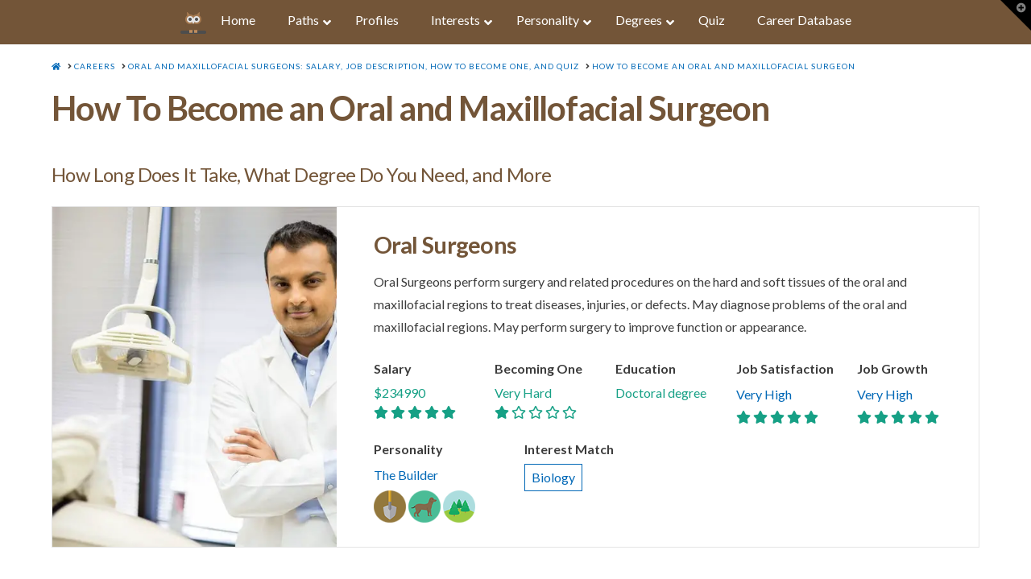

--- FILE ---
content_type: text/html; charset=UTF-8
request_url: https://www.owlguru.com/career/oral-and-maxillofacial-surgeons/requirements/
body_size: 37041
content:
<!DOCTYPE html><html class="no-js" lang="en-US"><head><script>var __ezHttpConsent={setByCat:function(src,tagType,attributes,category,force,customSetScriptFn=null){var setScript=function(){if(force||window.ezTcfConsent[category]){if(typeof customSetScriptFn==='function'){customSetScriptFn();}else{var scriptElement=document.createElement(tagType);scriptElement.src=src;attributes.forEach(function(attr){for(var key in attr){if(attr.hasOwnProperty(key)){scriptElement.setAttribute(key,attr[key]);}}});var firstScript=document.getElementsByTagName(tagType)[0];firstScript.parentNode.insertBefore(scriptElement,firstScript);}}};if(force||(window.ezTcfConsent&&window.ezTcfConsent.loaded)){setScript();}else if(typeof getEzConsentData==="function"){getEzConsentData().then(function(ezTcfConsent){if(ezTcfConsent&&ezTcfConsent.loaded){setScript();}else{console.error("cannot get ez consent data");force=true;setScript();}});}else{force=true;setScript();console.error("getEzConsentData is not a function");}},};</script>
<script>var ezTcfConsent=window.ezTcfConsent?window.ezTcfConsent:{loaded:false,store_info:false,develop_and_improve_services:false,measure_ad_performance:false,measure_content_performance:false,select_basic_ads:false,create_ad_profile:false,select_personalized_ads:false,create_content_profile:false,select_personalized_content:false,understand_audiences:false,use_limited_data_to_select_content:false,};function getEzConsentData(){return new Promise(function(resolve){document.addEventListener("ezConsentEvent",function(event){var ezTcfConsent=event.detail.ezTcfConsent;resolve(ezTcfConsent);});});}</script>
<script>if(typeof _setEzCookies!=='function'){function _setEzCookies(ezConsentData){var cookies=window.ezCookieQueue;for(var i=0;i<cookies.length;i++){var cookie=cookies[i];if(ezConsentData&&ezConsentData.loaded&&ezConsentData[cookie.tcfCategory]){document.cookie=cookie.name+"="+cookie.value;}}}}
window.ezCookieQueue=window.ezCookieQueue||[];if(typeof addEzCookies!=='function'){function addEzCookies(arr){window.ezCookieQueue=[...window.ezCookieQueue,...arr];}}
addEzCookies([{name:"ezoab_178101",value:"mod1-c; Path=/; Domain=owlguru.com; Max-Age=7200",tcfCategory:"store_info",isEzoic:"true",},{name:"ezosuibasgeneris-1",value:"43111a54-6386-42f0-77a5-33357eaee64c; Path=/; Domain=owlguru.com; Expires=Fri, 29 Jan 2027 10:52:04 UTC; Secure; SameSite=None",tcfCategory:"understand_audiences",isEzoic:"true",}]);if(window.ezTcfConsent&&window.ezTcfConsent.loaded){_setEzCookies(window.ezTcfConsent);}else if(typeof getEzConsentData==="function"){getEzConsentData().then(function(ezTcfConsent){if(ezTcfConsent&&ezTcfConsent.loaded){_setEzCookies(window.ezTcfConsent);}else{console.error("cannot get ez consent data");_setEzCookies(window.ezTcfConsent);}});}else{console.error("getEzConsentData is not a function");_setEzCookies(window.ezTcfConsent);}</script><script type="text/javascript" data-ezscrex='false' data-cfasync='false'>window._ezaq = Object.assign({"edge_cache_status":11,"edge_response_time":79,"url":"https://www.owlguru.com/career/oral-and-maxillofacial-surgeons/requirements/"}, typeof window._ezaq !== "undefined" ? window._ezaq : {});</script><script type="text/javascript" data-ezscrex='false' data-cfasync='false'>window._ezaq = Object.assign({"ab_test_id":"mod1-c"}, typeof window._ezaq !== "undefined" ? window._ezaq : {});window.__ez=window.__ez||{};window.__ez.tf={};</script><script type="text/javascript" data-ezscrex='false' data-cfasync='false'>window.ezDisableAds = true;</script><script data-ezscrex='false' data-cfasync='false' data-pagespeed-no-defer>var __ez=__ez||{};__ez.stms=Date.now();__ez.evt={};__ez.script={};__ez.ck=__ez.ck||{};__ez.template={};__ez.template.isOrig=true;__ez.queue=__ez.queue||function(){var e=0,i=0,t=[],n=!1,o=[],r=[],s=!0,a=function(e,i,n,o,r,s,a){var l=arguments.length>7&&void 0!==arguments[7]?arguments[7]:window,d=this;this.name=e,this.funcName=i,this.parameters=null===n?null:w(n)?n:[n],this.isBlock=o,this.blockedBy=r,this.deleteWhenComplete=s,this.isError=!1,this.isComplete=!1,this.isInitialized=!1,this.proceedIfError=a,this.fWindow=l,this.isTimeDelay=!1,this.process=function(){f("... func = "+e),d.isInitialized=!0,d.isComplete=!0,f("... func.apply: "+e);var i=d.funcName.split("."),n=null,o=this.fWindow||window;i.length>3||(n=3===i.length?o[i[0]][i[1]][i[2]]:2===i.length?o[i[0]][i[1]]:o[d.funcName]),null!=n&&n.apply(null,this.parameters),!0===d.deleteWhenComplete&&delete t[e],!0===d.isBlock&&(f("----- F'D: "+d.name),m())}},l=function(e,i,t,n,o,r,s){var a=arguments.length>7&&void 0!==arguments[7]?arguments[7]:window,l=this;this.name=e,this.path=i,this.async=o,this.defer=r,this.isBlock=t,this.blockedBy=n,this.isInitialized=!1,this.isError=!1,this.isComplete=!1,this.proceedIfError=s,this.fWindow=a,this.isTimeDelay=!1,this.isPath=function(e){return"/"===e[0]&&"/"!==e[1]},this.getSrc=function(e){return void 0!==window.__ezScriptHost&&this.isPath(e)&&"banger.js"!==this.name?window.__ezScriptHost+e:e},this.process=function(){l.isInitialized=!0,f("... file = "+e);var i=this.fWindow?this.fWindow.document:document,t=i.createElement("script");t.src=this.getSrc(this.path),!0===o?t.async=!0:!0===r&&(t.defer=!0),t.onerror=function(){var e={url:window.location.href,name:l.name,path:l.path,user_agent:window.navigator.userAgent};"undefined"!=typeof _ezaq&&(e.pageview_id=_ezaq.page_view_id);var i=encodeURIComponent(JSON.stringify(e)),t=new XMLHttpRequest;t.open("GET","//g.ezoic.net/ezqlog?d="+i,!0),t.send(),f("----- ERR'D: "+l.name),l.isError=!0,!0===l.isBlock&&m()},t.onreadystatechange=t.onload=function(){var e=t.readyState;f("----- F'D: "+l.name),e&&!/loaded|complete/.test(e)||(l.isComplete=!0,!0===l.isBlock&&m())},i.getElementsByTagName("head")[0].appendChild(t)}},d=function(e,i){this.name=e,this.path="",this.async=!1,this.defer=!1,this.isBlock=!1,this.blockedBy=[],this.isInitialized=!0,this.isError=!1,this.isComplete=i,this.proceedIfError=!1,this.isTimeDelay=!1,this.process=function(){}};function c(e,i,n,s,a,d,c,u,f){var m=new l(e,i,n,s,a,d,c,f);!0===u?o[e]=m:r[e]=m,t[e]=m,h(m)}function h(e){!0!==u(e)&&0!=s&&e.process()}function u(e){if(!0===e.isTimeDelay&&!1===n)return f(e.name+" blocked = TIME DELAY!"),!0;if(w(e.blockedBy))for(var i=0;i<e.blockedBy.length;i++){var o=e.blockedBy[i];if(!1===t.hasOwnProperty(o))return f(e.name+" blocked = "+o),!0;if(!0===e.proceedIfError&&!0===t[o].isError)return!1;if(!1===t[o].isComplete)return f(e.name+" blocked = "+o),!0}return!1}function f(e){var i=window.location.href,t=new RegExp("[?&]ezq=([^&#]*)","i").exec(i);"1"===(t?t[1]:null)&&console.debug(e)}function m(){++e>200||(f("let's go"),p(o),p(r))}function p(e){for(var i in e)if(!1!==e.hasOwnProperty(i)){var t=e[i];!0===t.isComplete||u(t)||!0===t.isInitialized||!0===t.isError?!0===t.isError?f(t.name+": error"):!0===t.isComplete?f(t.name+": complete already"):!0===t.isInitialized&&f(t.name+": initialized already"):t.process()}}function w(e){return"[object Array]"==Object.prototype.toString.call(e)}return window.addEventListener("load",(function(){setTimeout((function(){n=!0,f("TDELAY -----"),m()}),5e3)}),!1),{addFile:c,addFileOnce:function(e,i,n,o,r,s,a,l,d){t[e]||c(e,i,n,o,r,s,a,l,d)},addDelayFile:function(e,i){var n=new l(e,i,!1,[],!1,!1,!0);n.isTimeDelay=!0,f(e+" ...  FILE! TDELAY"),r[e]=n,t[e]=n,h(n)},addFunc:function(e,n,s,l,d,c,u,f,m,p){!0===c&&(e=e+"_"+i++);var w=new a(e,n,s,l,d,u,f,p);!0===m?o[e]=w:r[e]=w,t[e]=w,h(w)},addDelayFunc:function(e,i,n){var o=new a(e,i,n,!1,[],!0,!0);o.isTimeDelay=!0,f(e+" ...  FUNCTION! TDELAY"),r[e]=o,t[e]=o,h(o)},items:t,processAll:m,setallowLoad:function(e){s=e},markLoaded:function(e){if(e&&0!==e.length){if(e in t){var i=t[e];!0===i.isComplete?f(i.name+" "+e+": error loaded duplicate"):(i.isComplete=!0,i.isInitialized=!0)}else t[e]=new d(e,!0);f("markLoaded dummyfile: "+t[e].name)}},logWhatsBlocked:function(){for(var e in t)!1!==t.hasOwnProperty(e)&&u(t[e])}}}();__ez.evt.add=function(e,t,n){e.addEventListener?e.addEventListener(t,n,!1):e.attachEvent?e.attachEvent("on"+t,n):e["on"+t]=n()},__ez.evt.remove=function(e,t,n){e.removeEventListener?e.removeEventListener(t,n,!1):e.detachEvent?e.detachEvent("on"+t,n):delete e["on"+t]};__ez.script.add=function(e){var t=document.createElement("script");t.src=e,t.async=!0,t.type="text/javascript",document.getElementsByTagName("head")[0].appendChild(t)};__ez.dot=__ez.dot||{};__ez.queue.addFileOnce('/detroitchicago/boise.js', '/detroitchicago/boise.js?gcb=195-2&cb=5', true, [], true, false, true, false);__ez.queue.addFileOnce('/parsonsmaize/abilene.js', '/parsonsmaize/abilene.js?gcb=195-2&cb=e80eca0cdb', true, [], true, false, true, false);__ez.queue.addFileOnce('/parsonsmaize/mulvane.js', '/parsonsmaize/mulvane.js?gcb=195-2&cb=e75e48eec0', true, ['/parsonsmaize/abilene.js'], true, false, true, false);__ez.queue.addFileOnce('/detroitchicago/birmingham.js', '/detroitchicago/birmingham.js?gcb=195-2&cb=539c47377c', true, ['/parsonsmaize/abilene.js'], true, false, true, false);</script>
<script data-ezscrex="false" type="text/javascript" data-cfasync="false">window._ezaq = Object.assign({"ad_cache_level":0,"adpicker_placement_cnt":0,"ai_placeholder_cache_level":0,"ai_placeholder_placement_cnt":-1,"article_category":"career","domain":"owlguru.com","domain_id":178101,"ezcache_level":0,"ezcache_skip_code":14,"has_bad_image":0,"has_bad_words":0,"is_sitespeed":0,"lt_cache_level":0,"publish_date":"2020-04-27","response_size":170525,"response_size_orig":164769,"response_time_orig":76,"template_id":5,"url":"https://www.owlguru.com/career/oral-and-maxillofacial-surgeons/requirements/","word_count":0,"worst_bad_word_level":0}, typeof window._ezaq !== "undefined" ? window._ezaq : {});__ez.queue.markLoaded('ezaqBaseReady');</script>
<script type='text/javascript' data-ezscrex='false' data-cfasync='false'>
window.ezAnalyticsStatic = true;

function analyticsAddScript(script) {
	var ezDynamic = document.createElement('script');
	ezDynamic.type = 'text/javascript';
	ezDynamic.innerHTML = script;
	document.head.appendChild(ezDynamic);
}
function getCookiesWithPrefix() {
    var allCookies = document.cookie.split(';');
    var cookiesWithPrefix = {};

    for (var i = 0; i < allCookies.length; i++) {
        var cookie = allCookies[i].trim();

        for (var j = 0; j < arguments.length; j++) {
            var prefix = arguments[j];
            if (cookie.indexOf(prefix) === 0) {
                var cookieParts = cookie.split('=');
                var cookieName = cookieParts[0];
                var cookieValue = cookieParts.slice(1).join('=');
                cookiesWithPrefix[cookieName] = decodeURIComponent(cookieValue);
                break; // Once matched, no need to check other prefixes
            }
        }
    }

    return cookiesWithPrefix;
}
function productAnalytics() {
	var d = {"pr":[6],"omd5":"06034af7fdb83e6d389e8d03421f3d2e","nar":"risk score"};
	d.u = _ezaq.url;
	d.p = _ezaq.page_view_id;
	d.v = _ezaq.visit_uuid;
	d.ab = _ezaq.ab_test_id;
	d.e = JSON.stringify(_ezaq);
	d.ref = document.referrer;
	d.c = getCookiesWithPrefix('active_template', 'ez', 'lp_');
	if(typeof ez_utmParams !== 'undefined') {
		d.utm = ez_utmParams;
	}

	var dataText = JSON.stringify(d);
	var xhr = new XMLHttpRequest();
	xhr.open('POST','/ezais/analytics?cb=1', true);
	xhr.onload = function () {
		if (xhr.status!=200) {
            return;
		}

        if(document.readyState !== 'loading') {
            analyticsAddScript(xhr.response);
            return;
        }

        var eventFunc = function() {
            if(document.readyState === 'loading') {
                return;
            }
            document.removeEventListener('readystatechange', eventFunc, false);
            analyticsAddScript(xhr.response);
        };

        document.addEventListener('readystatechange', eventFunc, false);
	};
	xhr.setRequestHeader('Content-Type','text/plain');
	xhr.send(dataText);
}
__ez.queue.addFunc("productAnalytics", "productAnalytics", null, true, ['ezaqBaseReady'], false, false, false, true);
</script><base href="https://www.owlguru.com/career/oral-and-maxillofacial-surgeons/requirements/"/><script>if(navigator.userAgent.match(/MSIE|Internet Explorer/i)||navigator.userAgent.match(/Trident\/7\..*?rv:11/i)){var href=document.location.href;if(!href.match(/[?&]nowprocket/)){if(href.indexOf("?")==-1){if(href.indexOf("#")==-1){document.location.href=href+"?nowprocket=1"}else{document.location.href=href.replace("#","?nowprocket=1#")}}else{if(href.indexOf("#")==-1){document.location.href=href+"&nowprocket=1"}else{document.location.href=href.replace("#","&nowprocket=1#")}}}}</script><script>class RocketLazyLoadScripts{constructor(e){this.triggerEvents=e,this.eventOptions={passive:!0},this.userEventListener=this.triggerListener.bind(this),this.delayedScripts={normal:[],async:[],defer:[]},this.allJQueries=[]}_addUserInteractionListener(e){this.triggerEvents.forEach((t=>window.addEventListener(t,e.userEventListener,e.eventOptions)))}_removeUserInteractionListener(e){this.triggerEvents.forEach((t=>window.removeEventListener(t,e.userEventListener,e.eventOptions)))}triggerListener(){this._removeUserInteractionListener(this),"loading"===document.readyState?document.addEventListener("DOMContentLoaded",this._loadEverythingNow.bind(this)):this._loadEverythingNow()}async _loadEverythingNow(){this._delayEventListeners(),this._delayJQueryReady(this),this._handleDocumentWrite(),this._registerAllDelayedScripts(),this._preloadAllScripts(),await this._loadScriptsFromList(this.delayedScripts.normal),await this._loadScriptsFromList(this.delayedScripts.defer),await this._loadScriptsFromList(this.delayedScripts.async),await this._triggerDOMContentLoaded(),await this._triggerWindowLoad(),window.dispatchEvent(new Event("rocket-allScriptsLoaded"))}_registerAllDelayedScripts(){document.querySelectorAll("script[type=rocketlazyloadscript]").forEach((e=>{e.hasAttribute("src")?e.hasAttribute("async")&&!1!==e.async?this.delayedScripts.async.push(e):e.hasAttribute("defer")&&!1!==e.defer||"module"===e.getAttribute("data-rocket-type")?this.delayedScripts.defer.push(e):this.delayedScripts.normal.push(e):this.delayedScripts.normal.push(e)}))}async _transformScript(e){return await this._requestAnimFrame(),new Promise((t=>{const n=document.createElement("script");let i;[...e.attributes].forEach((e=>{let t=e.nodeName;"type"!==t&&("data-rocket-type"===t&&(t="type",i=e.nodeValue),n.setAttribute(t,e.nodeValue))})),e.hasAttribute("src")&&this._isValidScriptType(i)?(n.addEventListener("load",t),n.addEventListener("error",t)):(n.text=e.text,t()),e.parentNode.replaceChild(n,e)}))}_isValidScriptType(e){return!e||""===e||"string"==typeof e&&["text/javascript","text/x-javascript","text/ecmascript","text/jscript","application/javascript","application/x-javascript","application/ecmascript","application/jscript","module"].includes(e.toLowerCase())}async _loadScriptsFromList(e){const t=e.shift();return t?(await this._transformScript(t),this._loadScriptsFromList(e)):Promise.resolve()}_preloadAllScripts(){var e=document.createDocumentFragment();[...this.delayedScripts.normal,...this.delayedScripts.defer,...this.delayedScripts.async].forEach((t=>{const n=t.getAttribute("src");if(n){const t=document.createElement("link");t.href=n,t.rel="preload",t.as="script",e.appendChild(t)}})),document.head.appendChild(e)}_delayEventListeners(){let e={};function t(t,n){!function(t){function n(n){return e[t].eventsToRewrite.indexOf(n)>=0?"rocket-"+n:n}e[t]||(e[t]={originalFunctions:{add:t.addEventListener,remove:t.removeEventListener},eventsToRewrite:[]},t.addEventListener=function(){arguments[0]=n(arguments[0]),e[t].originalFunctions.add.apply(t,arguments)},t.removeEventListener=function(){arguments[0]=n(arguments[0]),e[t].originalFunctions.remove.apply(t,arguments)})}(t),e[t].eventsToRewrite.push(n)}function n(e,t){let n=e[t];Object.defineProperty(e,t,{get:()=>n||function(){},set(i){e["rocket"+t]=n=i}})}t(document,"DOMContentLoaded"),t(window,"DOMContentLoaded"),t(window,"load"),t(window,"pageshow"),t(document,"readystatechange"),n(document,"onreadystatechange"),n(window,"onload"),n(window,"onpageshow")}_delayJQueryReady(e){let t=window.jQuery;Object.defineProperty(window,"jQuery",{get:()=>t,set(n){if(n&&n.fn&&!e.allJQueries.includes(n)){n.fn.ready=n.fn.init.prototype.ready=function(t){e.domReadyFired?t.bind(document)(n):document.addEventListener("rocket-DOMContentLoaded",(()=>t.bind(document)(n)))};const t=n.fn.on;n.fn.on=n.fn.init.prototype.on=function(){if(this[0]===window){function e(e){return e.split(" ").map((e=>"load"===e||0===e.indexOf("load.")?"rocket-jquery-load":e)).join(" ")}"string"==typeof arguments[0]||arguments[0]instanceof String?arguments[0]=e(arguments[0]):"object"==typeof arguments[0]&&Object.keys(arguments[0]).forEach((t=>{delete Object.assign(arguments[0],{[e(t)]:arguments[0][t]})[t]}))}return t.apply(this,arguments),this},e.allJQueries.push(n)}t=n}})}async _triggerDOMContentLoaded(){this.domReadyFired=!0,await this._requestAnimFrame(),document.dispatchEvent(new Event("rocket-DOMContentLoaded")),await this._requestAnimFrame(),window.dispatchEvent(new Event("rocket-DOMContentLoaded")),await this._requestAnimFrame(),document.dispatchEvent(new Event("rocket-readystatechange")),await this._requestAnimFrame(),document.rocketonreadystatechange&&document.rocketonreadystatechange()}async _triggerWindowLoad(){await this._requestAnimFrame(),window.dispatchEvent(new Event("rocket-load")),await this._requestAnimFrame(),window.rocketonload&&window.rocketonload(),await this._requestAnimFrame(),this.allJQueries.forEach((e=>e(window).trigger("rocket-jquery-load"))),window.dispatchEvent(new Event("rocket-pageshow")),await this._requestAnimFrame(),window.rocketonpageshow&&window.rocketonpageshow()}_handleDocumentWrite(){const e=new Map;document.write=document.writeln=function(t){const n=document.currentScript;n||console.error("WPRocket unable to document.write this: "+t);const i=document.createRange(),r=n.parentElement;let a=e.get(n);void 0===a&&(a=n.nextSibling,e.set(n,a));const o=document.createDocumentFragment();i.setStart(o,0),o.appendChild(i.createContextualFragment(t)),r.insertBefore(o,a)}}async _requestAnimFrame(){return new Promise((e=>requestAnimationFrame(e)))}static run(){const e=new RocketLazyLoadScripts(["keydown","mousemove","touchmove","touchstart","touchend","wheel"]);e._addUserInteractionListener(e)}}RocketLazyLoadScripts.run();
</script>
  
<meta charset="UTF-8"/>
<meta name="viewport" content="width=device-width, initial-scale=1.0"/>
<link rel="pingback" href="//www.owlguru.com/xmlrpc.php"/>
<meta name="robots" content="index, follow, max-image-preview:large, max-snippet:-1, max-video-preview:-1"/>

<!-- Google Tag Manager for WordPress by gtm4wp.com -->
<script data-cfasync="false" data-pagespeed-no-defer="">//<![CDATA[
	var gtm4wp_datalayer_name = "dataLayer";
	var dataLayer = dataLayer || [];
//]]>
</script>
<!-- End Google Tag Manager for WordPress by gtm4wp.com -->
	<!-- This site is optimized with the Yoast SEO plugin v16.0.2 - https://yoast.com/wordpress/plugins/seo/ -->
	<title>How To Become an Oral and Maxillofacial Surgeon (A Step by Step Guide)</title><style id="rocket-critical-css">.tb-border-radius>.components-base-control.tb-input-border-radius-topleft{grid-area:topleft}html[dir=rtl] .tb-border-radius>.components-base-control.tb-input-border-radius-topleft{grid-area:topright}.tb-border-radius>.components-base-control.tb-input-border-radius-topright{grid-area:topright}html[dir=rtl] .tb-border-radius>.components-base-control.tb-input-border-radius-topright{grid-area:topleft}.tb-border-radius>.components-base-control.tb-input-border-radius-bottomright{grid-area:bottomright}html[dir=rtl] .tb-border-radius>.components-base-control.tb-input-border-radius-bottomright{grid-area:bottomleft}.tb-border-radius>.components-base-control.tb-input-border-radius-bottomleft{grid-area:bottomleft}html[dir=rtl] .tb-border-radius>.components-base-control.tb-input-border-radius-bottomleft{grid-area:bottomright}html[dir=rtl] .tb-border-radius>.components-base-control.tb-input-border-radius-topleft{grid-area:topleft}html[dir=rtl] .tb-border-radius>.components-base-control.tb-input-border-radius-topright{grid-area:topright}html[dir=rtl] .tb-border-radius>.components-base-control.tb-input-border-radius-bottomright{grid-area:bottomright}html[dir=rtl] .tb-border-radius>.components-base-control.tb-input-border-radius-bottomleft{grid-area:bottomleft}.wp-block-toolset-blocks-padding-margin__item1{text-align:center;grid-area:a}.wp-block-toolset-blocks-padding-margin__item2{text-align:center;grid-area:b;border:3px solid #006a95;border-bottom:0;background:#c8e1fa}.wp-block-toolset-blocks-padding-margin__item3{text-align:right;grid-area:c}.wp-block-toolset-blocks-padding-margin__item4{grid-area:d;border-left:3px solid #006a95;background:#c8e1fa}.wp-block-toolset-blocks-padding-margin__item5{text-align:right;grid-area:e;border-right:3px solid #006a95;background:#c8e1fa}.wp-block-toolset-blocks-padding-margin__item6{grid-area:f}.wp-block-toolset-blocks-padding-margin__item7{grid-area:g;text-align:center;border:3px solid #006a95;border-top:0;background:#c8e1fa}.wp-block-toolset-blocks-padding-margin__item8{grid-area:h;text-align:center}.wp-block-toolset-blocks-padding-margin__content{grid-area:i;background:#0085ba;border:1px solid #006a95;align-self:stretch}article,header,nav{display:block}html{-webkit-text-size-adjust:100%;-ms-text-size-adjust:100%}img{max-width:100%;height:auto;vertical-align:middle;border:0;-ms-interpolation-mode:bicubic}iframe{border:0}*,*:before,*:after{box-sizing:border-box}html{overflow-x:hidden}body{margin:0;overflow-x:hidden}a{text-decoration:none}.site{margin:0 auto;background-color:#fff}.site:before,.site:after{content:" ";display:table;width:0}.site:after{clear:both}body{line-height:1.8}.x-container.offset{margin:2.75em auto}@media (max-width:766.98px){.x-container.offset{margin:2em auto}}.x-root{display:flex}.x-root .site{flex:1 1 auto;position:relative;width:100%;min-width:1px}.x-collapsed{display:none}p{margin:0 0 1.5em}strong{font-weight:700}h1,h2,h3{margin:1.25em 0 .2em;text-rendering:optimizelegibility}h1{margin-top:1em;font-size:400%;line-height:1.1}h2{font-size:285.7%;line-height:1.2}h3{font-size:228.5%;line-height:1.3}ul{padding:0;margin:0 0 1.5em 1.655em}ul ul{margin-bottom:0}hr{height:0;margin:1.5em 0;border:0;border-top:2px solid #e5e5e5}.x-breadcrumbs{font-size:10px;font-weight:400;letter-spacing:1px;line-height:1.3;text-transform:uppercase}.x-breadcrumbs a,.x-breadcrumbs span{display:inline-block}.x-breadcrumbs .delimiter{margin:0 .25em 0 .45em}.x-container{margin:0 auto}.x-container:not(.x-row):not(.x-grid):before,.x-container:not(.x-row):not(.x-grid):after{content:" ";display:table;width:0}.x-container:not(.x-row):not(.x-grid):after{clear:both}.x-gap{margin:0 0 1.5em;border-color:transparent}.x-clear{margin:0;border:0;clear:both}.x-column{position:relative;z-index:1;float:left;margin-right:4%}.x-column.x-1-2{width:48%}.x-column.x-1-3{width:30.66666%}.x-column.x-2-3{width:65.33332%}.x-column.last,.x-column:last-of-type{margin-right:0}@media (max-width:766.98px){.x-column.x-sm{float:none;width:100%;margin-right:0}}@media (max-width:978.98px){.x-column.x-md{float:none;width:100%;margin-right:0}}.hentry{margin-top:90px}.hentry:first-child{margin-top:0}.entry-wrap:before,.entry-wrap:after{content:" ";display:table;width:0}.entry-wrap:after{clear:both}.entry-title{position:relative;margin:0;font-size:170%;line-height:1.1}.entry-title:before{float:left;position:relative;top:.1375em;margin-right:.35em;font-size:.88em;line-height:1;text-align:center;color:#e6e6e6;background-color:#fff;font-family:fontawesome!important;font-style:normal!important;font-weight:400!important;text-decoration:inherit;text-rendering:auto;-webkit-font-smoothing:antialiased;-moz-osx-font-smoothing:grayscale}.p-meta{margin:8px 0 0;line-height:1.5}.p-meta>span{display:inline-block}.p-meta>span:after{content:"/";padding:0 .45em}.p-meta>span:last-child:after{display:none}.entry-content{margin-top:25px}.x-header-landmark{padding:30px 0;border:1px solid #f2f2f2;border-left:0;border-right:0}.x-landmark-breadcrumbs-wrap{display:table;width:100%}@media (max-width:766.98px){.x-landmark-breadcrumbs-wrap .x-landmark,.x-landmark-breadcrumbs-wrap .x-breadcrumbs-wrap{width:100%;display:block;text-align:center}}.x-landmark,.x-breadcrumbs-wrap{display:table-cell;vertical-align:middle}.x-landmark{width:63.02463%;padding-right:9.92611%}@media (max-width:766.98px){.x-landmark{padding:0}}.x-breadcrumbs-wrap{width:27.04926%;text-align:right}@media (max-width:766.98px){.x-breadcrumbs-wrap{margin-top:.75em}}.visually-hidden{overflow:hidden;position:absolute;width:1px;height:1px;margin:-1px;border:0;padding:0;clip:rect(0 0 0 0)}.x-widgetbar{position:fixed;top:0;left:0;right:0;color:#727272;background-color:#fff;z-index:1033;box-shadow:0 .15em .35em 0 rgba(0,0,0,.135)}@media (max-width:978.98px){.x-widgetbar{position:absolute}}.x-widgetbar-inner{padding:2.5% 0}@media (max-width:978.98px){.x-widgetbar-inner{padding:6.5% 0}}.x-btn-widgetbar{position:fixed;top:0;right:0;margin:0;border-top:19px solid #000;border-left:19px solid transparent;border-right:19px solid #000;border-bottom:19px solid transparent;padding:0;font-size:12px;line-height:1;color:rgba(255,255,255,.5);background-color:transparent;z-index:1033}@media (max-width:978.98px){.x-btn-widgetbar{position:absolute}}.x-btn-widgetbar i{position:absolute;top:-15px;right:-13px}.x-navbar{position:relative;overflow:visible;z-index:1030}.x-navbar .x-container{position:relative}.x-brand{display:block;float:left;line-height:1;text-decoration:none}.x-navbar{background-color:#2c3e50}p{margin:0 0 1em}h2{font-size:250%}h3{font-size:180%}hr{border-top:1px solid #e5e5e5}.x-container.offset{margin:1em auto}.x-navbar .x-container.max.width{width:100%;margin-bottom:0}.x-brand{display:none}.x-brand img{margin-right:5px;width:32px;height:32px}.x-brand:after{content:"OwlGuru.com";color:#735538;font-weight:700}.x-breadcrumbs-wrap{text-align:left!important}h1.entry-title{font-size:42px;line-height:1.4}.x-landmark{display:none}.x-header-landmark{padding:20px 0 0;border-bottom:none}h2.subtitle{font-size:24px;font-weight:400;margin-bottom:25px}h3.subheading{border-bottom:4px solid #16a085;width:fit-content;margin-top:40px;padding:10px 0;margin-bottom:20px}.review-photo,.review-profile{display:table-cell}.review-photo{padding-right:10px}.review-photo img{width:80px;height:80px;border-radius:100px;object-fit:cover;object-position:center;position:relative}.review-profile{vertical-align:middle;line-height:150%}.ad-container{background-color:#f5f5f5;width:100%!important;height:auto!important;text-align:center;margin-bottom:40px}.qs-finder{min-height:350px;background-color:#ecf0f1;min-width:300px;margin:0 auto}.ubermenu,.ubermenu .ubermenu-column,.ubermenu .ubermenu-image,.ubermenu .ubermenu-item,.ubermenu .ubermenu-nav,.ubermenu .ubermenu-retractor,.ubermenu .ubermenu-submenu,.ubermenu .ubermenu-target,.ubermenu-responsive-toggle{margin:0;padding:0;left:auto;right:auto;top:auto;bottom:auto;text-indent:0;clip:auto;position:static;background:0 0;text-transform:none;overflow:visible;z-index:10;-webkit-box-shadow:none;-moz-box-shadow:none;-o-box-shadow:none;box-shadow:none;-webkit-box-sizing:border-box;-moz-box-sizing:border-box;-ms-box-sizing:border-box;-o-box-sizing:border-box;box-sizing:border-box;vertical-align:top;line-height:1.3em;border:none;border-radius:0}.ubermenu,.ubermenu .ubermenu-column,.ubermenu .ubermenu-item,.ubermenu .ubermenu-nav,.ubermenu .ubermenu-retractor,.ubermenu .ubermenu-submenu,.ubermenu .ubermenu-target,.ubermenu-responsive-toggle{height:auto;width:auto;max-height:none;min-height:0}.ubermenu .ubermenu-image,.ubermenu .ubermenu-submenu-drop{-webkit-backface-visibility:hidden;-moz-backface-visibility:hidden;backface-visibility:hidden;-moz-transform:translateZ(0);-webkit-transform:translateZ(0)}.ubermenu{display:block;background:#fff;line-height:1.3em;text-align:left}.ubermenu-bound{position:relative}.ubermenu,.ubermenu-nav{overflow:visible!important;z-index:100}.ubermenu-nav{text-align:inherit}.ubermenu-nav,.ubermenu-submenu{display:block;margin:0;padding:0;list-style:none}.ubermenu-responsive-toggle{display:none;text-decoration:none;max-width:100%}.ubermenu-responsive-toggle .fas{width:1.3em;text-align:center;margin-right:.6em}.ubermenu-responsive-toggle-content-align-left{text-align:left}.ubermenu-bar-align-full{clear:both}.ubermenu-items-align-center{text-align:center}.ubermenu .ubermenu-item{text-align:left;display:inline-block;vertical-align:top}.ubermenu .ubermenu-item-level-0{vertical-align:bottom;-moz-backface-visibility:visible;backface-visibility:visible}.ubermenu .ubermenu-item.ubermenu-item-level-0{float:none}body:not(.rtl) .ubermenu.ubermenu-horizontal .ubermenu-item-level-0:first-child>.ubermenu-target{border-left:none}.ubermenu .ubermenu-retractor,.ubermenu .ubermenu-target,.ubermenu-responsive-toggle{padding:15px 20px}.ubermenu .ubermenu-target{display:block;text-decoration:none;position:relative}.ubermenu .ubermenu-target-with-image{overflow:hidden}.ubermenu .ubermenu-submenu .ubermenu-target{backface-visibility:hidden}.ubermenu-sub-indicators .ubermenu-has-submenu-drop>.ubermenu-target>.ubermenu-sub-indicator{position:absolute;right:10px;top:50%;margin-top:-6px}.ubermenu-sub-indicators .ubermenu-has-submenu-drop>.ubermenu-target{padding-right:25px}.ubermenu .ubermenu-target-text{display:inline-block;vertical-align:baseline;font-family:inherit;font-weight:inherit;color:inherit}.ubermenu .ubermenu-target-with-image>.ubermenu-target-text{display:block;clear:none}.ubermenu .ubermenu-image{display:block;max-width:100%;opacity:1}.ubermenu .ubermenu-image:not(.ubermenu-image-lazyload){height:auto}.ubermenu .ubermenu-item-layout-image_left>.ubermenu-target-text{padding-left:50px}.ubermenu .ubermenu-item-layout-image_left>.ubermenu-image{float:left}.ubermenu .ubermenu-column{max-width:100%}.ubermenu .ubermenu-item .ubermenu-submenu-drop{position:absolute;z-index:500;top:-10000px;height:0;max-height:0;visibility:hidden;overflow:hidden}.ubermenu .ubermenu-item:not(.ubermenu-active) .ubermenu-submenu-drop{min-height:0!important}.ubermenu .ubermenu-item .ubermenu-submenu-drop{box-shadow:0 0 20px rgba(0,0,0,.15)}.ubermenu .ubermenu-item-level-0>.ubermenu-submenu-drop{clip:rect(0,5000px,5000px,-5000px)}.ubermenu .ubermenu-submenu-drop.ubermenu-submenu-align-left_edge_item{left:auto}.ubermenu .ubermenu-retractor{display:block;clear:both;text-align:center}.ubermenu-transition-slide .ubermenu-item .ubermenu-submenu-drop{max-height:0;top:auto}.ubermenu .ubermenu-submenu-type-flyout>.ubermenu-item{display:block;float:none;position:relative;min-width:150px;clear:both}.ubermenu .ubermenu-column:after,.ubermenu .ubermenu-image:after,.ubermenu .ubermenu-submenu:after,.ubermenu:after{content:"";display:table;clear:both}.ubermenu{background:0 0}.ubermenu-submenu-drop{background:#fff}@media screen and (min-width:960px){.ubermenu-responsive-default.ubermenu{display:block!important}.ubermenu-responsive-default.ubermenu-responsive.ubermenu-retractors-responsive .ubermenu-retractor-mobile{display:none}}@media screen and (max-width:959px){.ubermenu-responsive-toggle{display:block}.ubermenu-responsive-default.ubermenu-responsive{width:100%;max-height:600px;visibility:visible;overflow:visible}.ubermenu-responsive-default.ubermenu-responsive.ubermenu-items-align-center{text-align:left}.ubermenu-responsive-default.ubermenu-responsive.ubermenu{margin:0}.ubermenu-responsive-default.ubermenu-responsive.ubermenu .ubermenu-nav{display:block}.ubermenu-responsive-default.ubermenu-responsive.ubermenu-responsive-collapse{max-height:none;visibility:visible;overflow:visible}.ubermenu-responsive-default.ubermenu-responsive.ubermenu-responsive-collapse{max-height:0;overflow:hidden!important;visibility:hidden}.ubermenu-responsive-default.ubermenu-responsive.ubermenu-responsive-collapse:not(.ubermenu-in-transition){border-top-width:0;border-bottom-width:0}.ubermenu-responsive-default.ubermenu-responsive.ubermenu-responsive-collapse .ubermenu-item .ubermenu-submenu{display:none}.ubermenu-responsive-default.ubermenu-responsive .ubermenu-item-level-0{width:50%}.ubermenu-responsive-default.ubermenu-responsive.ubermenu-responsive-single-column .ubermenu-item-level-0{float:none;clear:both;width:100%}.ubermenu-responsive-default.ubermenu-responsive .ubermenu-item.ubermenu-item-level-0>.ubermenu-target{border:none;box-shadow:none}.ubermenu-responsive-default.ubermenu-responsive .ubermenu-item.ubermenu-has-submenu-flyout{position:static}.ubermenu-responsive-default.ubermenu-responsive .ubermenu-nav .ubermenu-item .ubermenu-submenu.ubermenu-submenu-drop{width:100%;min-width:100%;max-width:100%;top:auto;left:0!important}.ubermenu-responsive-default.ubermenu.ubermenu-responsive .ubermenu-column,.ubermenu-responsive-default.ubermenu.ubermenu-responsive .ubermenu-column-auto{min-width:50%}.ubermenu-responsive-default.ubermenu.ubermenu-responsive .ubermenu-column:nth-of-type(2n+1){clear:both}.ubermenu-responsive-default.ubermenu-responsive-single-column-subs .ubermenu-submenu .ubermenu-item{float:none;clear:both;width:100%;min-width:100%}}@media screen and (max-width:480px){.ubermenu-responsive-default.ubermenu.ubermenu-responsive .ubermenu-item-level-0{width:100%}.ubermenu-responsive-default.ubermenu.ubermenu-responsive .ubermenu-column,.ubermenu-responsive-default.ubermenu.ubermenu-responsive .ubermenu-column-auto{min-width:100%}}.ubermenu-skin-minimal{font-size:12px;color:#888}.ubermenu-skin-minimal .ubermenu-target{color:#333}.ubermenu-skin-minimal.ubermenu-responsive-toggle{background:0 0;color:#333;font-size:12px;text-transform:none;font-weight:400}.ubermenu-skin-minimal{border:none;background:0 0}.ubermenu-skin-minimal .ubermenu-item-level-0>.ubermenu-target{font-weight:400;color:#333;text-transform:none;border-left:none}body:not(.rtl) .ubermenu-skin-minimal.ubermenu-horizontal .ubermenu-item-level-0:first-child>.ubermenu-target{box-shadow:none}.ubermenu-skin-minimal .ubermenu-submenu.ubermenu-submenu-drop{background:#fff;border:1px solid #fff}.ubermenu-skin-minimal.ubermenu-horizontal .ubermenu-item-level-0>.ubermenu-submenu-drop{border-top:1px solid #fff}.ubermenu-skin-minimal .ubermenu-submenu,.ubermenu-skin-minimal .ubermenu-submenu .ubermenu-target{color:#333}.fas{-moz-osx-font-smoothing:grayscale;-webkit-font-smoothing:antialiased;display:inline-block;font-style:normal;font-variant:normal;text-rendering:auto;line-height:1}.fa-angle-down:before{content:"\f107"}.fa-bars:before{content:"\f0c9"}.fa-times:before{content:"\f00d"}@font-face{font-family:"Font Awesome 5 Free";font-style:normal;font-weight:400;font-display:swap;src:url(https://www.owlguru.com/wp-content/plugins/ubermenu/assets/fontawesome/webfonts/fa-regular-400.eot);src:url(https://www.owlguru.com/wp-content/plugins/ubermenu/assets/fontawesome/webfonts/fa-regular-400.eot?#iefix) format("embedded-opentype"),url(https://www.owlguru.com/wp-content/plugins/ubermenu/assets/fontawesome/webfonts/fa-regular-400.woff2) format("woff2"),url(https://www.owlguru.com/wp-content/plugins/ubermenu/assets/fontawesome/webfonts/fa-regular-400.woff) format("woff"),url(https://www.owlguru.com/wp-content/plugins/ubermenu/assets/fontawesome/webfonts/fa-regular-400.ttf) format("truetype"),url(https://www.owlguru.com/wp-content/plugins/ubermenu/assets/fontawesome/webfonts/fa-regular-400.svg#fontawesome) format("svg")}@font-face{font-family:"Font Awesome 5 Free";font-style:normal;font-weight:900;font-display:swap;src:url(https://www.owlguru.com/wp-content/plugins/ubermenu/assets/fontawesome/webfonts/fa-solid-900.eot);src:url(https://www.owlguru.com/wp-content/plugins/ubermenu/assets/fontawesome/webfonts/fa-solid-900.eot?#iefix) format("embedded-opentype"),url(https://www.owlguru.com/wp-content/plugins/ubermenu/assets/fontawesome/webfonts/fa-solid-900.woff2) format("woff2"),url(https://www.owlguru.com/wp-content/plugins/ubermenu/assets/fontawesome/webfonts/fa-solid-900.woff) format("woff"),url(https://www.owlguru.com/wp-content/plugins/ubermenu/assets/fontawesome/webfonts/fa-solid-900.ttf) format("truetype"),url(https://www.owlguru.com/wp-content/plugins/ubermenu/assets/fontawesome/webfonts/fa-solid-900.svg#fontawesome) format("svg")}.fas{font-family:"Font Awesome 5 Free"}.fas{font-weight:900}.su-spacer{display:block;height:0;clear:both;overflow:hidden}</style><link rel="preload" href="//fonts.googleapis.com/css?family=Lato%3A%2C300%2C400%2C700%7CLato%3A400%2C400i%2C700%2C700i&amp;subset=latin%2Clatin-ext&amp;display=swap" data-rocket-async="style" as="style" onload="this.onload=null;this.rel=&#39;stylesheet&#39;"/>
	<meta name="description" content="Find out how to become an Oral and Maxillofacial Surgeon including the degree and education requirements, how hard is it, and how long it take."/>
	<link rel="canonical" href="//www.owlguru.com/career/oral-and-maxillofacial-surgeons/requirements/"/>
	<meta property="og:locale" content="en_US"/>
	<meta property="og:type" content="article"/>
	<meta property="og:title" content="How To Become an Oral and Maxillofacial Surgeon (A Step by Step Guide)"/>
	<meta property="og:description" content="Find out how to become an Oral and Maxillofacial Surgeon including the degree and education requirements, how hard is it, and how long it take."/>
	<meta property="og:url" content="https://www.owlguru.com/career/oral-and-maxillofacial-surgeons/requirements/"/>
	<meta property="og:site_name" content="OwlGuru.com - Find A Career You Love"/>
	<meta property="article:publisher" content="https://www.facebook.com/owlguru"/>
	<meta property="article:modified_time" content="2020-04-28T03:39:43+00:00"/>
	<meta property="og:image" content="https://www.owlguru.com/wp-content/uploads/2015/10/love-my-job.jpg"/>
	<meta property="og:image:width" content="589"/>
	<meta property="og:image:height" content="434"/>
	<meta name="twitter:card" content="summary"/>
	<meta name="twitter:site" content="@owlguru"/>
	<meta name="twitter:label1" content="Est. reading time"/>
	<meta name="twitter:data1" content="5 minutes"/>
	<script type="application/ld+json" class="yoast-schema-graph">{"@context":"https://schema.org","@graph":[{"@type":"Organization","@id":"https://www.owlguru.com/#organization","name":"OwlGuru.com","url":"https://www.owlguru.com/","sameAs":["https://www.facebook.com/owlguru","https://instagram.com/owlguru/","https://www.pinterest.com/owlguru/","https://twitter.com/owlguru"],"logo":{"@type":"ImageObject","@id":"https://www.owlguru.com/#logo","inLanguage":"en-US","url":"https://www.owlguru.com/wp-content/uploads/2015/07/owl-128.png","width":128,"height":128,"caption":"OwlGuru.com"},"image":{"@id":"https://www.owlguru.com/#logo"}},{"@type":"WebSite","@id":"https://www.owlguru.com/#website","url":"https://www.owlguru.com/","name":"OwlGuru.com - Find A Career You Love","description":"We help you find a career you love.","publisher":{"@id":"https://www.owlguru.com/#organization"},"potentialAction":[{"@type":"SearchAction","target":"https://www.owlguru.com/?s={search_term_string}","query-input":"required name=search_term_string"}],"inLanguage":"en-US"},{"@type":"WebPage","@id":"https://www.owlguru.com/career/oral-and-maxillofacial-surgeons/requirements/#webpage","url":"https://www.owlguru.com/career/oral-and-maxillofacial-surgeons/requirements/","name":"How To Become an Oral and Maxillofacial Surgeon (A Step by Step Guide)","isPartOf":{"@id":"https://www.owlguru.com/#website"},"datePublished":"2020-04-28T03:39:36+00:00","dateModified":"2020-04-28T03:39:43+00:00","description":"Find out how to become an Oral and Maxillofacial Surgeon including the degree and education requirements, how hard is it, and how long it take.","breadcrumb":{"@id":"https://www.owlguru.com/career/oral-and-maxillofacial-surgeons/requirements/#breadcrumb"},"inLanguage":"en-US","potentialAction":[{"@type":"ReadAction","target":["https://www.owlguru.com/career/oral-and-maxillofacial-surgeons/requirements/"]}]},{"@type":"BreadcrumbList","@id":"https://www.owlguru.com/career/oral-and-maxillofacial-surgeons/requirements/#breadcrumb","itemListElement":[{"@type":"ListItem","position":1,"item":{"@type":"WebPage","@id":"https://www.owlguru.com/","url":"https://www.owlguru.com/","name":"Home"}},{"@type":"ListItem","position":2,"item":{"@type":"WebPage","@id":"https://www.owlguru.com/career/","url":"https://www.owlguru.com/career/","name":"Careers"}},{"@type":"ListItem","position":3,"item":{"@type":"WebPage","@id":"https://www.owlguru.com/career/oral-and-maxillofacial-surgeons/","url":"https://www.owlguru.com/career/oral-and-maxillofacial-surgeons/","name":"Oral and Maxillofacial Surgeons: Salary, Job Description, How To Become One, and Quiz"}},{"@type":"ListItem","position":4,"item":{"@type":"WebPage","@id":"https://www.owlguru.com/career/oral-and-maxillofacial-surgeons/requirements/","url":"https://www.owlguru.com/career/oral-and-maxillofacial-surgeons/requirements/","name":"How To Become an Oral and Maxillofacial Surgeon"}}]}]}</script>
	<!-- / Yoast SEO plugin. -->


<link rel="dns-prefetch" href="//fonts.googleapis.com"/>
<link rel="dns-prefetch" href="//fonts.gstatic.com"/>
<link rel="dns-prefetch" href="//widget.educationdynamics.com"/>
<link rel="dns-prefetch" href="//cms.educationdynamics.com"/>
<link rel="dns-prefetch" href="//agrservice.educationdynamics.com"/>
<link rel="dns-prefetch" href="//forms.educationdynamics.com"/>
<link rel="dns-prefetch" href="//content.educationdynamics.com"/>
<link href="//fonts.gstatic.com" crossorigin="" rel="preconnect"/>
<link rel="alternate" type="application/rss+xml" title="OwlGuru.com - Find A Career You Love » Feed" href="//www.owlguru.com/feed/"/>
<link rel="alternate" type="application/rss+xml" title="OwlGuru.com - Find A Career You Love » Comments Feed" href="//www.owlguru.com/comments/feed/"/>
<link rel="alternate" type="application/rss+xml" title="OwlGuru.com - Find A Career You Love » How To Become an Oral and Maxillofacial Surgeon Comments Feed" href="//www.owlguru.com/career/oral-and-maxillofacial-surgeons/requirements/feed/"/>
<!-- owlguru.com is managing ads with Advanced Ads – https://wpadvancedads.com/ --><!--noptimize--><script type="rocketlazyloadscript">
						advanced_ads_ready=function(){var fns=[],listener,doc=typeof document==="object"&&document,hack=doc&&doc.documentElement.doScroll,domContentLoaded="DOMContentLoaded",loaded=doc&&(hack?/^loaded|^c/:/^loaded|^i|^c/).test(doc.readyState);if(!loaded&&doc){listener=function(){doc.removeEventListener(domContentLoaded,listener);window.removeEventListener("load",listener);loaded=1;while(listener=fns.shift())listener()};doc.addEventListener(domContentLoaded,listener);window.addEventListener("load",listener)}return function(fn){loaded?setTimeout(fn,0):fns.push(fn)}}();
						</script>
		<!--/noptimize--><style type="text/css">
img.wp-smiley,
img.emoji {
	display: inline !important;
	border: none !important;
	box-shadow: none !important;
	height: 1em !important;
	width: 1em !important;
	margin: 0 .07em !important;
	vertical-align: -0.1em !important;
	background: none !important;
	padding: 0 !important;
}
</style>
	<link data-minify="1" rel="preload" href="//www.owlguru.com/wp-content/cache/min/1/wp-content/plugins/wp-views/vendor/toolset/common-es/public/toolset-common-es.css?ver=1638856484" data-rocket-async="style" as="style" onload="this.onload=null;this.rel=&#39;stylesheet&#39;" type="text/css" media="all"/>
<link data-minify="1" rel="preload" href="//www.owlguru.com/wp-content/cache/min/1/wp-content/plugins/wp-views/vendor/toolset/blocks/public/css/style.css?ver=1638856484" data-rocket-async="style" as="style" onload="this.onload=null;this.rel=&#39;stylesheet&#39;" type="text/css" media="all"/>
<link rel="preload" href="//www.owlguru.com/wp-includes/css/dist/block-library/style.min.css?ver=d8d0fea58c860572ceeb6a64224a2283" data-rocket-async="style" as="style" onload="this.onload=null;this.rel=&#39;stylesheet&#39;" type="text/css" media="all"/>
<link rel="preload" href="//www.owlguru.com/wp-includes/css/dist/block-library/theme.min.css?ver=d8d0fea58c860572ceeb6a64224a2283" data-rocket-async="style" as="style" onload="this.onload=null;this.rel=&#39;stylesheet&#39;" type="text/css" media="all"/>
<link data-minify="1" rel="preload" href="//www.owlguru.com/wp-content/cache/min/1/wp-content/plugins/wp-views/public/css/views-frontend.css?ver=1638856484" data-rocket-async="style" as="style" onload="this.onload=null;this.rel=&#39;stylesheet&#39;" type="text/css" media="all"/>

<link data-minify="1" rel="preload" href="//www.owlguru.com/wp-content/cache/min/1/wp-content/themes/x/framework/dist/css/site/stacks/renew.css?ver=1638856484" data-rocket-async="style" as="style" onload="this.onload=null;this.rel=&#39;stylesheet&#39;" type="text/css" media="all"/>
<link data-minify="1" rel="preload" href="//www.owlguru.com/wp-content/cache/min/1/wp-content/themes/x/framework/legacy/cranium/dist/css/site/renew.css?ver=1638856484" data-rocket-async="style" as="style" onload="this.onload=null;this.rel=&#39;stylesheet&#39;" type="text/css" media="all"/>
<link data-minify="1" rel="preload" href="//www.owlguru.com/wp-content/cache/min/1/wp-content/themes/x-child/style.css?ver=1638856484" data-rocket-async="style" as="style" onload="this.onload=null;this.rel=&#39;stylesheet&#39;" type="text/css" media="all"/>
<link rel="preload" href="//www.owlguru.com/wp-includes/js/mediaelement/mediaelementplayer-legacy.min.css?ver=4.2.16" data-rocket-async="style" as="style" onload="this.onload=null;this.rel=&#39;stylesheet&#39;" type="text/css" media="all"/>
<link rel="preload" href="//www.owlguru.com/wp-includes/js/mediaelement/wp-mediaelement.min.css?ver=d8d0fea58c860572ceeb6a64224a2283" data-rocket-async="style" as="style" onload="this.onload=null;this.rel=&#39;stylesheet&#39;" type="text/css" media="all"/>
<link data-minify="1" rel="preload" href="//www.owlguru.com/wp-content/cache/min/1/wp-content/plugins/wp-views/embedded/res/css/wpv-pagination.css?ver=1638856484" data-rocket-async="style" as="style" onload="this.onload=null;this.rel=&#39;stylesheet&#39;" type="text/css" media="all"/>
<style id="views-pagination-style-inline-css" type="text/css">
.wpv-sort-list-dropdown.wpv-sort-list-dropdown-style-default > span.wpv-sort-list,.wpv-sort-list-dropdown.wpv-sort-list-dropdown-style-default .wpv-sort-list-item {border-color: #cdcdcd;}.wpv-sort-list-dropdown.wpv-sort-list-dropdown-style-default .wpv-sort-list-item a {color: #444;background-color: #fff;}.wpv-sort-list-dropdown.wpv-sort-list-dropdown-style-default a:hover,.wpv-sort-list-dropdown.wpv-sort-list-dropdown-style-default a:focus {color: #000;background-color: #eee;}.wpv-sort-list-dropdown.wpv-sort-list-dropdown-style-default .wpv-sort-list-item.wpv-sort-list-current a {color: #000;background-color: #eee;}.wpv-sort-list-dropdown.wpv-sort-list-dropdown-style-grey > span.wpv-sort-list,.wpv-sort-list-dropdown.wpv-sort-list-dropdown-style-grey .wpv-sort-list-item {border-color: #cdcdcd;}.wpv-sort-list-dropdown.wpv-sort-list-dropdown-style-grey .wpv-sort-list-item a {color: #444;background-color: #eeeeee;}.wpv-sort-list-dropdown.wpv-sort-list-dropdown-style-grey a:hover,.wpv-sort-list-dropdown.wpv-sort-list-dropdown-style-grey a:focus {color: #000;background-color: #e5e5e5;}.wpv-sort-list-dropdown.wpv-sort-list-dropdown-style-grey .wpv-sort-list-item.wpv-sort-list-current a {color: #000;background-color: #e5e5e5;}.wpv-sort-list-dropdown.wpv-sort-list-dropdown-style-blue > span.wpv-sort-list,.wpv-sort-list-dropdown.wpv-sort-list-dropdown-style-blue .wpv-sort-list-item {border-color: #0099cc;}.wpv-sort-list-dropdown.wpv-sort-list-dropdown-style-blue .wpv-sort-list-item a {color: #444;background-color: #cbddeb;}.wpv-sort-list-dropdown.wpv-sort-list-dropdown-style-blue a:hover,.wpv-sort-list-dropdown.wpv-sort-list-dropdown-style-blue a:focus {color: #000;background-color: #95bedd;}.wpv-sort-list-dropdown.wpv-sort-list-dropdown-style-blue .wpv-sort-list-item.wpv-sort-list-current a {color: #000;background-color: #95bedd;}
</style>
<link rel="preload" href="//www.owlguru.com/wp-content/plugins/ubermenu/pro/assets/css/ubermenu.min.css?ver=3.7.3" data-rocket-async="style" as="style" onload="this.onload=null;this.rel=&#39;stylesheet&#39;" type="text/css" media="all"/>
<link data-minify="1" rel="preload" href="//www.owlguru.com/wp-content/cache/min/1/wp-content/plugins/ubermenu/assets/css/skins/minimal.css?ver=1638856484" data-rocket-async="style" as="style" onload="this.onload=null;this.rel=&#39;stylesheet&#39;" type="text/css" media="all"/>
<link data-minify="1" rel="preload" href="//www.owlguru.com/wp-content/cache/min/1/wp-content/plugins/ubermenu/assets/fontawesome/css/all.min.css?ver=1638856484" data-rocket-async="style" as="style" onload="this.onload=null;this.rel=&#39;stylesheet&#39;" type="text/css" media="all"/>
<style id="rocket-lazyload-inline-css" type="text/css">
.rll-youtube-player{position:relative;padding-bottom:56.23%;height:0;overflow:hidden;max-width:100%;}.rll-youtube-player iframe{position:absolute;top:0;left:0;width:100%;height:100%;z-index:100;background:0 0}.rll-youtube-player img{bottom:0;display:block;left:0;margin:auto;max-width:100%;width:100%;position:absolute;right:0;top:0;border:none;height:auto;cursor:pointer;-webkit-transition:.4s all;-moz-transition:.4s all;transition:.4s all}.rll-youtube-player img:hover{-webkit-filter:brightness(75%)}.rll-youtube-player .play{height:72px;width:72px;left:50%;top:50%;margin-left:-36px;margin-top:-36px;position:absolute;background:url(https://www.owlguru.com/wp-content/plugins/wp-rocket/assets/img/youtube.png) no-repeat;cursor:pointer}
</style>
<script type="rocketlazyloadscript" data-rocket-type="text/javascript" src="//www.owlguru.com/wp-includes/js/jquery/jquery.min.js?ver=3.5.1" id="jquery-core-js" defer=""></script>
<script type="rocketlazyloadscript" data-rocket-type="text/javascript" src="//www.owlguru.com/wp-includes/js/jquery/jquery-migrate.min.js?ver=3.3.2" id="jquery-migrate-js" defer=""></script>
<script type="rocketlazyloadscript" data-minify="1" data-rocket-type="text/javascript" src="//www.owlguru.com/wp-content/cache/min/1/wp-content/plugins/wp-views/vendor/toolset/common-es/public/toolset-common-es-masonry.js?ver=1638856484" id="toolset-common-es-masonry-js" defer=""></script>
<script type="text/javascript" id="advanced-ads-advanced-js-js-extra">
/* <![CDATA[ */
var advads_options = {"blog_id":"1","privacy":{"enabled":false,"state":"not_needed"}};
/* ]]> */
</script>
<script type="rocketlazyloadscript" data-rocket-type="text/javascript" src="//www.owlguru.com/wp-content/plugins/advanced-ads/public/assets/js/advanced.min.js?ver=1.24.2" id="advanced-ads-advanced-js-js" defer=""></script>
<script type="rocketlazyloadscript" data-minify="1" data-rocket-type="text/javascript" src="//www.owlguru.com/wp-content/cache/min/1/wp-content/plugins/duracelltomi-google-tag-manager/js/gtm4wp-form-move-tracker.js?ver=1638856484" id="gtm4wp-form-move-tracker-js" defer=""></script>
<script type="rocketlazyloadscript" data-minify="1" data-rocket-type="text/javascript" src="//www.owlguru.com/wp-content/cache/min/1/wp-content/plugins/advanced-ads-pro/assets/advanced-ads-pro.js?ver=1638856484" id="advanced-ds-pro/front-js" defer=""></script>
<script type="text/javascript" id="advanced-ads-pro/cache_busting-js-extra">
/* <![CDATA[ */
var advanced_ads_pro_ajax_object = {"ajax_url":"https:\/\/www.owlguru.com\/wp-admin\/admin-ajax.php","lazy_load_module_enabled":"","lazy_load":{"default_offset":0,"offsets":[]},"moveintohidden":""};
/* ]]> */
</script>
<script type="rocketlazyloadscript" data-rocket-type="text/javascript" src="//www.owlguru.com/wp-content/plugins/advanced-ads-pro/modules/cache-busting/inc/base.min.js?ver=2.11.0" id="advanced-ads-pro/cache_busting-js" defer=""></script>
<link rel="https://api.w.org/" href="//www.owlguru.com/wp-json/"/><link rel="shortlink" href="//www.owlguru.com/?p=463512"/>
<style id="ubermenu-custom-generated-css">
/** Font Awesome 4 Compatibility **/
.fa{font-style:normal;font-variant:normal;font-weight:normal;font-family:FontAwesome;}

/** UberMenu Custom Menu Styles (Customizer) **/
/* main */
 .ubermenu-main .ubermenu-item .ubermenu-submenu-drop { -webkit-transition-duration:.1s; -ms-transition-duration:.1s; transition-duration:.1s; }
 .ubermenu-main { background:#735538; }
 .ubermenu-main .ubermenu-item-level-0 > .ubermenu-target { font-size:16px; color:#ffffff; height:55px; }
 .ubermenu-main .ubermenu-nav .ubermenu-item.ubermenu-item-level-0 > .ubermenu-target { font-weight:normal; }
 .ubermenu.ubermenu-main .ubermenu-item-level-0:hover > .ubermenu-target, .ubermenu-main .ubermenu-item-level-0.ubermenu-active > .ubermenu-target { color:#ffffff; background:#16a085; }
 .ubermenu-main .ubermenu-item-level-0.ubermenu-current-menu-item > .ubermenu-target, .ubermenu-main .ubermenu-item-level-0.ubermenu-current-menu-parent > .ubermenu-target, .ubermenu-main .ubermenu-item-level-0.ubermenu-current-menu-ancestor > .ubermenu-target { color:#ffffff; background:#16a085; }
 .ubermenu-main .ubermenu-item.ubermenu-item-level-0 > .ubermenu-highlight { color:#ffffff; background:#16a085; }
 .ubermenu-main .ubermenu-submenu .ubermenu-item-header > .ubermenu-target, .ubermenu-main .ubermenu-tab > .ubermenu-target { font-size:16px; }
 .ubermenu-main .ubermenu-submenu .ubermenu-item-header > .ubermenu-target { color:#735538; }
 .ubermenu-main .ubermenu-submenu .ubermenu-item-header > .ubermenu-target:hover { color:#735538; }
 .ubermenu-main .ubermenu-submenu .ubermenu-item-header.ubermenu-current-menu-item > .ubermenu-target { color:#735538; }
 .ubermenu-main .ubermenu-nav .ubermenu-submenu .ubermenu-item-header > .ubermenu-target { font-weight:bold; }
 .ubermenu-main .ubermenu-item-normal > .ubermenu-target { color:#3d3d3d; font-size:16px; }
 .ubermenu-responsive-toggle.ubermenu-responsive-toggle-main { font-size:16px; color:#ffffff; }
 .ubermenu-main, .ubermenu-main .ubermenu-target, .ubermenu-main .ubermenu-nav .ubermenu-item-level-0 .ubermenu-target, .ubermenu-main div, .ubermenu-main p, .ubermenu-main input { font-family:'Lato', sans-serif; }


/** UberMenu Custom Menu Item Styles (Menu Item Settings) **/
/* 533899 */ .ubermenu .ubermenu-item-533899 > .ubermenu-target.ubermenu-item-layout-image_left > .ubermenu-target-text { padding-left:40px; }
/* 533900 */ .ubermenu .ubermenu-item-533900 > .ubermenu-target.ubermenu-item-layout-image_left > .ubermenu-target-text { padding-left:40px; }
/* 533898 */ .ubermenu .ubermenu-item-533898 > .ubermenu-target.ubermenu-item-layout-image_left > .ubermenu-target-text { padding-left:40px; }
/* 533901 */ .ubermenu .ubermenu-item-533901 > .ubermenu-target.ubermenu-item-layout-image_left > .ubermenu-target-text { padding-left:40px; }
/* 533903 */ .ubermenu .ubermenu-item-533903 > .ubermenu-target.ubermenu-item-layout-image_left > .ubermenu-target-text { padding-left:40px; }
/* 534920 */ .ubermenu .ubermenu-item-534920 > .ubermenu-target.ubermenu-item-layout-image_left > .ubermenu-target-text { padding-left:40px; }
/* 534921 */ .ubermenu .ubermenu-item-534921 > .ubermenu-target.ubermenu-item-layout-image_left > .ubermenu-target-text { padding-left:40px; }
/* 534922 */ .ubermenu .ubermenu-item-534922 > .ubermenu-target.ubermenu-item-layout-image_left > .ubermenu-target-text { padding-left:40px; }
/* 534923 */ .ubermenu .ubermenu-item-534923 > .ubermenu-target.ubermenu-item-layout-image_left > .ubermenu-target-text { padding-left:40px; }
/* 534919 */ .ubermenu .ubermenu-item-534919 > .ubermenu-target.ubermenu-item-layout-image_left > .ubermenu-target-text { padding-left:40px; }
/* 534924 */ .ubermenu .ubermenu-item.ubermenu-item-534924 > .ubermenu-target { color:#3d3d3d; }
/* 536844 */ .ubermenu .ubermenu-item-536844 > .ubermenu-target.ubermenu-item-layout-image_left > .ubermenu-target-text { padding-left:40px; }
/* 536847 */ .ubermenu .ubermenu-item-536847 > .ubermenu-target.ubermenu-item-layout-image_left > .ubermenu-target-text { padding-left:40px; }
/* 536850 */ .ubermenu .ubermenu-item-536850 > .ubermenu-target.ubermenu-item-layout-image_left > .ubermenu-target-text { padding-left:40px; }
/* 536849 */ .ubermenu .ubermenu-item-536849 > .ubermenu-target.ubermenu-item-layout-image_left > .ubermenu-target-text { padding-left:40px; }
/* 536845 */ .ubermenu .ubermenu-item-536845 > .ubermenu-target.ubermenu-item-layout-image_left > .ubermenu-target-text { padding-left:40px; }
/* 533902 */ .ubermenu .ubermenu-item.ubermenu-item-533902 > .ubermenu-target { color:#3d3d3d; }
/* 535111 */ .ubermenu .ubermenu-item-535111 > .ubermenu-target.ubermenu-item-layout-image_left > .ubermenu-target-text { padding-left:40px; }
/* 535113 */ .ubermenu .ubermenu-item-535113 > .ubermenu-target.ubermenu-item-layout-image_left > .ubermenu-target-text { padding-left:40px; }
/* 533857 */ .ubermenu .ubermenu-item-533857 > .ubermenu-target.ubermenu-item-layout-image_left > .ubermenu-target-text { padding-left:40px; }
/* 539295 */ .ubermenu .ubermenu-item-539295 > .ubermenu-target.ubermenu-item-layout-image_left > .ubermenu-target-text { padding-left:40px; }
/* 536125 */ .ubermenu .ubermenu-item.ubermenu-item-536125 > .ubermenu-target { color:#3d3d3d; }
/* 533855 */ .ubermenu .ubermenu-item-533855 > .ubermenu-target.ubermenu-item-layout-image_left > .ubermenu-target-text { padding-left:40px; }


/** UberMenu Custom Tweaks (General Settings) **/
.ubermenu .ubermenu-item-type-column>.ubermenu-submenu-type-stack>.ubermenu-item-normal:first-child {margin-top: 0;}
.ubermenu-sub-indicators .ubermenu-has-submenu-drop>.ubermenu-target>.ubermenu-sub-indicator {margin-top: -8px;}
.x-navbar .mobile .x-nav li a {color: #735538; background-color: #fff; font-weight: bold;}
/* Status: Loaded from Transient */

</style>
<!-- Google Tag Manager for WordPress by gtm4wp.com -->
<script data-cfasync="false" data-pagespeed-no-defer="">//<![CDATA[
	var dataLayer_content = {"pagePostType":"career","pagePostType2":"single-career","pageCategory":["career","career-requirements"],"pageAttributes":["career","career-req","requirements"],"pagePostAuthor":"Stan T.","pagePostDate":"April 28, 2020","pagePostDateYear":"2020","pagePostDateMonth":"04","pagePostDateDay":"28"};
	dataLayer.push( dataLayer_content );//]]>
</script>
<script type="rocketlazyloadscript" data-cfasync="false">//<![CDATA[
(function(w,d,s,l,i){w[l]=w[l]||[];w[l].push({'gtm.start':
new Date().getTime(),event:'gtm.js'});var f=d.getElementsByTagName(s)[0],
j=d.createElement(s),dl=l!='dataLayer'?'&l='+l:'';j.async=true;j.src=
'//www.googletagmanager.com/gtm.'+'js?id='+i+dl;f.parentNode.insertBefore(j,f);
})(window,document,'script','dataLayer','GTM-WWRSJH');//]]>
</script>
<!-- End Google Tag Manager -->
<!-- End Google Tag Manager for WordPress by gtm4wp.com --><script type="rocketlazyloadscript" data-rocket-type="text/javascript">
		var advadsCfpQueue = [];
		var advadsCfpAd = function( adID ){
			if ( 'undefined' == typeof advadsProCfp ) { advadsCfpQueue.push( adID ) } else { advadsProCfp.addElement( adID ) }
		};
		</script>
			<!-- Education Dynamics Widget token -->
	<script type="text/javascript" src="//widget.educationdynamics.com/api/WidgetProvider/GetWidgetJs?vendorToken=4ddca4e1-513f-4b2b-b341-e35e51349072" defer=""></script>
	<!-- Candlefox Angolia index -->
	<script type="rocketlazyloadscript" data-minify="1" src="//www.owlguru.com/wp-content/cache/min/1/npm/algoliasearch@4/dist/algoliasearch-lite.umd.js?ver=1638856484" defer=""></script>
			<script type="rocketlazyloadscript" data-rocket-type="text/javascript">
			if ( typeof advadsGATracking === 'undefined' ) {
				window.advadsGATracking = {
					delayedAds: {},
					deferedAds: {}
				};
			}
		</script>
		<link rel="icon" href="//www.owlguru.com/wp-content/uploads/2015/07/cropped-owl-128-32x32.png" sizes="32x32"/>
<link rel="icon" href="//www.owlguru.com/wp-content/uploads/2015/07/cropped-owl-128-192x192.png" sizes="192x192"/>
<link rel="apple-touch-icon" href="//www.owlguru.com/wp-content/uploads/2015/07/cropped-owl-128-180x180.png"/>
<meta name="msapplication-TileImage" content="https://www.owlguru.com/wp-content/uploads/2015/07/cropped-owl-128-270x270.png"/>
<style id="x-generated-css"> a,h1 a:hover,h2 a:hover,h3 a:hover,h4 a:hover,h5 a:hover,h6 a:hover,.x-comment-time:hover,#reply-title small a,.comment-reply-link:hover,.x-comment-author a:hover,.x-recent-posts a:hover .h-recent-posts{color:#0369b7;}a:hover,#reply-title small a:hover{color:#735538;}.entry-title:before{color:#dddddd;}a.x-img-thumbnail:hover,li.bypostauthor > article.comment{border-color:#0369b7;}.flex-direction-nav a,.flex-control-nav a:hover,.flex-control-nav a.flex-active,.x-dropcap,.x-skill-bar .bar,.x-pricing-column.featured h2,.h-comments-title small,.x-pagination a:hover,.woocommerce-pagination a:hover,.x-entry-share .x-share:hover,.entry-thumb,.widget_tag_cloud .tagcloud a:hover,.widget_product_tag_cloud .tagcloud a:hover,.x-highlight,.x-recent-posts .x-recent-posts-img:after,.x-portfolio-filters{background-color:#0369b7;}.x-portfolio-filters:hover{background-color:#735538;}.x-main{width:calc(72% - 3.20197%);}.x-sidebar{width:calc(100% - 3.20197% - 72%);}.h-landmark{font-weight:400;}.x-comment-author a{color:#3d3d3d;}.x-comment-author a,.comment-form-author label,.comment-form-email label,.comment-form-url label,.comment-form-rating label,.comment-form-comment label,.widget_calendar #wp-calendar caption,.widget_calendar #wp-calendar th,.x-accordion-heading .x-accordion-toggle,.x-nav-tabs > li > a:hover,.x-nav-tabs > .active > a,.x-nav-tabs > .active > a:hover{color:#735538;}.widget_calendar #wp-calendar th{border-bottom-color:#735538;}.x-pagination span.current,.woocommerce-pagination span[aria-current],.x-portfolio-filters-menu,.widget_tag_cloud .tagcloud a,.h-feature-headline span i,.widget_price_filter .ui-slider .ui-slider-handle{background-color:#735538;}@media (max-width:978.98px){}html{font-size:16px;}@media (min-width:480px){html{font-size:16px;}}@media (min-width:767px){html{font-size:16px;}}@media (min-width:979px){html{font-size:16px;}}@media (min-width:1200px){html{font-size:16px;}}body{font-style:normal;font-weight:400;color:#3d3d3d;background-color:#ffffff;}.w-b{font-weight:400 !important;}h1,h2,h3,h4,h5,h6,.h1,.h2,.h3,.h4,.h5,.h6{font-family:"Lato",sans-serif;font-style:normal;font-weight:700;}h1,.h1{letter-spacing:-0.025em;}h2,.h2{letter-spacing:-0.025em;}h3,.h3{letter-spacing:-0.025em;}h4,.h4{letter-spacing:-0.025em;}h5,.h5{letter-spacing:-0.025em;}h6,.h6{letter-spacing:-0.025em;}.w-h{font-weight:700 !important;}.x-container.width{width:90%;}.x-container.max{max-width:1280px;}.x-main.full{float:none;display:block;width:auto;}@media (max-width:978.98px){.x-main.full,.x-main.left,.x-main.right,.x-sidebar.left,.x-sidebar.right{float:none;display:block;width:auto !important;}}.entry-header,.entry-content{font-size:1rem;}body,input,button,select,textarea{font-family:"Lato",sans-serif;}h1,h2,h3,h4,h5,h6,.h1,.h2,.h3,.h4,.h5,.h6,h1 a,h2 a,h3 a,h4 a,h5 a,h6 a,.h1 a,.h2 a,.h3 a,.h4 a,.h5 a,.h6 a,blockquote{color:#735538;}.cfc-h-tx{color:#735538 !important;}.cfc-h-bd{border-color:#735538 !important;}.cfc-h-bg{background-color:#735538 !important;}.cfc-b-tx{color:#3d3d3d !important;}.cfc-b-bd{border-color:#3d3d3d !important;}.cfc-b-bg{background-color:#3d3d3d !important;}.x-btn,.button,[type="submit"]{color:#ffffff;border-color:#167ac6;background-color:#037fde;text-shadow:0 0.075em 0.075em rgba(0,0,0,0.5);}.x-btn:hover,.button:hover,[type="submit"]:hover{color:#ffffff;border-color:#159b7c;background-color:#1abc9c;text-shadow:0 0.075em 0.075em rgba(0,0,0,0.5);}.x-btn.x-btn-real,.x-btn.x-btn-real:hover{margin-bottom:0.25em;text-shadow:0 0.075em 0.075em rgba(0,0,0,0.65);}.x-btn.x-btn-real{box-shadow:0 0.25em 0 0 #3b5998,0 4px 9px rgba(0,0,0,0.75);}.x-btn.x-btn-real:hover{box-shadow:0 0.25em 0 0 #159b7c,0 4px 9px rgba(0,0,0,0.75);}.x-btn.x-btn-flat,.x-btn.x-btn-flat:hover{margin-bottom:0;text-shadow:0 0.075em 0.075em rgba(0,0,0,0.65);box-shadow:none;}.x-btn.x-btn-transparent,.x-btn.x-btn-transparent:hover{margin-bottom:0;border-width:3px;text-shadow:none;text-transform:uppercase;background-color:transparent;box-shadow:none;} .x-topbar .p-info,.x-topbar .p-info a,.x-topbar .x-social-global a{color:#ffffff;}.x-topbar .p-info a:hover{color:#959baf;}.x-topbar{background-color:#735538;}.x-navbar .desktop .x-nav > li:before{padding-top:37px;}.x-navbar .desktop .x-nav > li > a,.x-navbar .desktop .sub-menu li > a,.x-navbar .mobile .x-nav li a{color:#666666;}.x-navbar .desktop .x-nav > li > a:hover,.x-navbar .desktop .x-nav > .x-active > a,.x-navbar .desktop .x-nav > .current-menu-item > a,.x-navbar .desktop .sub-menu li > a:hover,.x-navbar .desktop .sub-menu li.x-active > a,.x-navbar .desktop .sub-menu li.current-menu-item > a,.x-navbar .desktop .x-nav .x-megamenu > .sub-menu > li > a,.x-navbar .mobile .x-nav li > a:hover,.x-navbar .mobile .x-nav li.x-active > a,.x-navbar .mobile .x-nav li.current-menu-item > a{color:#16a085;}.x-btn-navbar,.x-btn-navbar:hover{color:#ffffff;}.x-navbar .desktop .sub-menu li:before,.x-navbar .desktop .sub-menu li:after{background-color:#666666;}.x-navbar,.x-navbar .sub-menu{background-color:#735538 !important;}.x-btn-navbar,.x-btn-navbar.collapsed:hover{background-color:#735538;}.x-btn-navbar.collapsed{background-color:#00917d;}.x-navbar .desktop .x-nav > li > a:hover > span,.x-navbar .desktop .x-nav > li.x-active > a > span,.x-navbar .desktop .x-nav > li.current-menu-item > a > span{box-shadow:0 2px 0 0 #16a085;}.x-navbar .desktop .x-nav > li > a{height:55px;padding-top:37px;}.x-navbar .desktop .x-nav > li ul{top:55px;}.x-colophon.bottom{background-color:#ffffff;}.x-colophon.bottom,.x-colophon.bottom a,.x-colophon.bottom .x-social-global a{color:#ffffff;}.x-btn-widgetbar{border-top-color:#000000;border-right-color:#000000;}.x-btn-widgetbar:hover{border-top-color:#444444;border-right-color:#444444;}.x-navbar-inner{min-height:55px;}.x-brand{margin-top:25px;font-family:"Lato",sans-serif;font-size:28px;font-style:normal;font-weight:400;letter-spacing:-0.035em;color:#735538;}.x-brand:hover,.x-brand:focus{color:#735538;}.x-brand img{width:calc(32px / 2);}.x-navbar .x-nav-wrap .x-nav > li > a{font-family:"Lato",sans-serif;font-style:normal;font-weight:700;letter-spacing:0em;text-transform:uppercase;}.x-navbar .desktop .x-nav > li > a{font-size:12px;}.x-navbar .desktop .x-nav > li > a:not(.x-btn-navbar-woocommerce){padding-left:20px;padding-right:20px;}.x-navbar .desktop .x-nav > li > a > span{margin-right:-0em;}.x-btn-navbar{margin-top:20;}.x-btn-navbar,.x-btn-navbar.collapsed{font-size:24px;}@media (max-width:979px){.x-widgetbar{left:0;right:0;}} .x-colophon.bottom{background-color:#ffffff;}.x-colophon.bottom,.x-colophon.bottom a,.x-colophon.bottom .x-social-global a{color:#ffffff;} @font-face{font-family:'FontAwesomePro';font-style:normal;font-weight:900;font-display:block;src:url('https://www.owlguru.com/wp-content/plugins/cornerstone/assets/dist/fonts/fa-solid-900.woff2') format('woff2'),url('https://www.owlguru.com/wp-content/plugins/cornerstone/assets/dist/fonts/fa-solid-900.woff') format('woff'),url('https://www.owlguru.com/wp-content/plugins/cornerstone/assets/dist/fonts/fa-solid-900.ttf') format('truetype');}[data-x-fa-pro-icon]{font-family:"FontAwesomePro" !important;}[data-x-fa-pro-icon]:before{content:attr(data-x-fa-pro-icon);}[data-x-icon],[data-x-icon-o],[data-x-icon-l],[data-x-icon-s],[data-x-icon-b],[data-x-fa-pro-icon],[class*="cs-fa-"]{display:inline-block;font-style:normal;font-weight:400;text-decoration:inherit;text-rendering:auto;-webkit-font-smoothing:antialiased;-moz-osx-font-smoothing:grayscale;}[data-x-icon].left,[data-x-icon-o].left,[data-x-icon-l].left,[data-x-icon-s].left,[data-x-icon-b].left,[data-x-fa-pro-icon].left,[class*="cs-fa-"].left{margin-right:0.5em;}[data-x-icon].right,[data-x-icon-o].right,[data-x-icon-l].right,[data-x-icon-s].right,[data-x-icon-b].right,[data-x-fa-pro-icon].right,[class*="cs-fa-"].right{margin-left:0.5em;}[data-x-icon]:before,[data-x-icon-o]:before,[data-x-icon-l]:before,[data-x-icon-s]:before,[data-x-icon-b]:before,[data-x-fa-pro-icon]:before,[class*="cs-fa-"]:before{line-height:1;}@font-face{font-family:'FontAwesome';font-style:normal;font-weight:900;font-display:block;src:url('https://www.owlguru.com/wp-content/plugins/cornerstone/assets/dist/fonts/fa-solid-900.woff2') format('woff2'),url('https://www.owlguru.com/wp-content/plugins/cornerstone/assets/dist/fonts/fa-solid-900.woff') format('woff'),url('https://www.owlguru.com/wp-content/plugins/cornerstone/assets/dist/fonts/fa-solid-900.ttf') format('truetype');}[data-x-icon],[data-x-icon-s],[data-x-icon][class*="cs-fa-"]{font-family:"FontAwesome" !important;font-weight:900;}[data-x-icon]:before,[data-x-icon][class*="cs-fa-"]:before{content:attr(data-x-icon);}[data-x-icon-s]:before{content:attr(data-x-icon-s);}@font-face{font-family:'FontAwesomeRegular';font-style:normal;font-weight:400;font-display:block;src:url('https://www.owlguru.com/wp-content/plugins/cornerstone/assets/dist/fonts/fa-regular-400.woff2') format('woff2'),url('https://www.owlguru.com/wp-content/plugins/cornerstone/assets/dist/fonts/fa-regular-400.woff') format('woff'),url('https://www.owlguru.com/wp-content/plugins/cornerstone/assets/dist/fonts/fa-regular-400.ttf') format('truetype');}@font-face{font-family:'FontAwesomePro';font-style:normal;font-weight:400;font-display:block;src:url('https://www.owlguru.com/wp-content/plugins/cornerstone/assets/dist/fonts/fa-regular-400.woff2') format('woff2'),url('https://www.owlguru.com/wp-content/plugins/cornerstone/assets/dist/fonts/fa-regular-400.woff') format('woff'),url('https://www.owlguru.com/wp-content/plugins/cornerstone/assets/dist/fonts/fa-regular-400.ttf') format('truetype');}[data-x-icon-o]{font-family:"FontAwesomeRegular" !important;}[data-x-icon-o]:before{content:attr(data-x-icon-o);}@font-face{font-family:'FontAwesomeLight';font-style:normal;font-weight:300;font-display:block;src:url('https://www.owlguru.com/wp-content/plugins/cornerstone/assets/dist/fonts/fa-light-300.woff2') format('woff2'),url('https://www.owlguru.com/wp-content/plugins/cornerstone/assets/dist/fonts/fa-light-300.woff') format('woff'),url('https://www.owlguru.com/wp-content/plugins/cornerstone/assets/dist/fonts/fa-light-300.ttf') format('truetype');}@font-face{font-family:'FontAwesomePro';font-style:normal;font-weight:300;font-display:block;src:url('https://www.owlguru.com/wp-content/plugins/cornerstone/assets/dist/fonts/fa-light-300.woff2') format('woff2'),url('https://www.owlguru.com/wp-content/plugins/cornerstone/assets/dist/fonts/fa-light-300.woff') format('woff'),url('https://www.owlguru.com/wp-content/plugins/cornerstone/assets/dist/fonts/fa-light-300.ttf') format('truetype');}[data-x-icon-l]{font-family:"FontAwesomeLight" !important;font-weight:300;}[data-x-icon-l]:before{content:attr(data-x-icon-l);}@font-face{font-family:'FontAwesomeBrands';font-style:normal;font-weight:normal;font-display:block;src:url('https://www.owlguru.com/wp-content/plugins/cornerstone/assets/dist/fonts/fa-brands-400.woff2') format('woff2'),url('https://www.owlguru.com/wp-content/plugins/cornerstone/assets/dist/fonts/fa-brands-400.woff') format('woff'),url('https://www.owlguru.com/wp-content/plugins/cornerstone/assets/dist/fonts/fa-brands-400.ttf') format('truetype');}[data-x-icon-b]{font-family:"FontAwesomeBrands" !important;}[data-x-icon-b]:before{content:attr(data-x-icon-b);}h1,h2,h3,h4,h5,h6,.h1,.h2,.h3,.h4,.h5,.h6,h1 a,h2 a,h3 a,h4 a,h5 a,h6 a,.h1 a,.h2 a,.h3 a,.h4 a,.h5 a,.h6 a{margin:20px 0 15px;line-height:120%;}a:hover,#reply-title small a:hover{text-decoration:underline;}.alignnone{margin-bottom:.2em;}table thead th{color:#735538;}table th,table td{border-top:1px solid #D0D0D0;}.x-colophon .widget ul li{background-color:#282C35;}#menu-footer-company > li > a,#menu-footer-product-1 > li > a,#menu-footer-product-2 > li > a,#menu-footer-social > li > a{color:#fff;}ul#menu-footer-company,ul#menu-footer-product-1,ul#menu-footer-product-2,ul#menu-footer-social{border-bottom:none;}.h-widget{color:#16a085;}.widget_nav_menu ul>li{border-top:0;}.x-colophon.bottom{display:none;}.entry-title:before{display:none;}.x-container.max.width{margin-bottom:10px;}.single-career .x-main.left{width:100%;}.single-career aside.x-sidebar.right{display:none;}.category .entry-wrap,.tag .entry-wrap{padding:0 !important;border:1px solid #D4D4D4;-webkit-box-shadow:0 10px 20px 0 #eee;box-shadow:0 10px 20px 0 #eee;}.category .entry-content.excerpt,.tag .entry-content.excerpt{display:none;}.category .entry-header,.tag .entry-header{padding:15px;}.category .entry-header a,.tag .entry-header a{font-size:20px;}.x-promo-image-wrap{margin:0;}.p-meta{display:none;}.single-post .entry-featured{display:none;}.x-nav-tabs.top>.active>a,.x-nav-tabs.top>.active>a:hover{box-shadow:0 0 4px 2px #735538;font-weight:bold;}.x-nav-tabs>li>a{color:#666;background-color:#fff;}.su-tabs{padding:0 !important;}.su-tabs-nav span.su-tabs-current{font-weight:bold;font-size:15px;color:#735538 !important;border-bottom:2px solid #725437;box-shadow:0 0 5px 2px #745639;}.su-tabs-nav{box-shadow:0 0 4px 2px #919292;}.su-tabs-nav span{color:#3F917D !important;font-size:14px !important;}.su-tabs-pane{font-size:15px !important;}.su-tabs-nav > span:hover{background-color:#FFFFFF !important;box-shadow:0 0 4px 1px #745639;}.pros-cons{table-layout:fixed;}.lightbox-default .step .content{padding:15px 30px 0;}</style><noscript><style id="rocket-lazyload-nojs-css">.rll-youtube-player, [data-lazy-src]{display:none !important;}</style></noscript><script type="rocketlazyloadscript">
/*! loadCSS rel=preload polyfill. [c]2017 Filament Group, Inc. MIT License */
(function(w){"use strict";if(!w.loadCSS){w.loadCSS=function(){}}
var rp=loadCSS.relpreload={};rp.support=(function(){var ret;try{ret=w.document.createElement("link").relList.supports("preload")}catch(e){ret=!1}
return function(){return ret}})();rp.bindMediaToggle=function(link){var finalMedia=link.media||"all";function enableStylesheet(){link.media=finalMedia}
if(link.addEventListener){link.addEventListener("load",enableStylesheet)}else if(link.attachEvent){link.attachEvent("onload",enableStylesheet)}
setTimeout(function(){link.rel="stylesheet";link.media="only x"});setTimeout(enableStylesheet,3000)};rp.poly=function(){if(rp.support()){return}
var links=w.document.getElementsByTagName("link");for(var i=0;i<links.length;i++){var link=links[i];if(link.rel==="preload"&&link.getAttribute("as")==="style"&&!link.getAttribute("data-loadcss")){link.setAttribute("data-loadcss",!0);rp.bindMediaToggle(link)}}};if(!rp.support()){rp.poly();var run=w.setInterval(rp.poly,500);if(w.addEventListener){w.addEventListener("load",function(){rp.poly();w.clearInterval(run)})}else if(w.attachEvent){w.attachEvent("onload",function(){rp.poly();w.clearInterval(run)})}}
if(typeof exports!=="undefined"){exports.loadCSS=loadCSS}
else{w.loadCSS=loadCSS}}(typeof global!=="undefined"?global:this))
</script><script type='text/javascript'>
var ezoTemplate = 'orig_site';
var ezouid = '1';
var ezoFormfactor = '1';
</script><script data-ezscrex="false" type='text/javascript'>
var soc_app_id = '0';
var did = 178101;
var ezdomain = 'owlguru.com';
var ezoicSearchable = 1;
</script></head>

<body data-rsssl="1" class="career-template-default single single-career postid-463512 x-renew x-child-theme-active x-full-width-layout-active x-content-sidebar-active x-post-meta-disabled views-template-career-main aa-prefix-owlgu- x-navbar-static-active cornerstone-v5_3_3 x-v8_3_3"><noscript><iframe src="https://www.googletagmanager.com/ns.html?id=GTM-WWRSJH"
height="0" width="0" style="display:none;visibility:hidden"></iframe></noscript>

  
<!-- Google Tag Manager (noscript) -->

<!-- End Google Tag Manager (noscript) -->
  
  <div id="x-root" class="x-root">

    
<script type="rocketlazyloadscript">
const client = algoliasearch('IHAP47PNIM',
'NzVjZmUyNTViMmY1MzAzMmJlM2VmNWM2Yzk3YWFkMTM1NGExNjM3NGNmMmU5NmQ3MTRjNjk1NDllYmFhZjcwZmZpbHRl
cnM9Z2VvX3Jlc3RyaWN0ZWQlM0FmYWxzZStBTkQrTk9UK2FmZmlsaWF0ZV9mZWVkX2V4Y2x1c2lvbiUzQSUyMkNhcmVlcitPbmUl
MjI=');
const index = client.initIndex('training-com-au-courses');
index.search('', {
hitsPerPage: 50,
}).then(({ hits }) => {
console.log(hits);
x = document.getElementById("demo-au")
x.innerHTML = hits.map(course => course.title + '<br>');
});
</script>

<!-- GTM from plugin -->

<!-- Google Tag Manager (noscript) -->

    <div id="top" class="site">

    
  
  <header class="masthead masthead-inline" role="banner">
    
    

  <div class="x-navbar-wrap">
    <div class="x-navbar">
      <div class="x-navbar-inner">
        <div class="x-container max width">
          
<a href="https://www.owlguru.com/" class="x-brand img">
  <img width="128" height="128" src="data:image/svg+xml,%3Csvg%20xmlns=&#39;http://www.w3.org/2000/svg&#39;%20viewBox=&#39;0%200%20128%20128&#39;%3E%3C/svg%3E" alt="OwlGuru.com" data-lazy-src="//www.owlguru.com/wp-content/uploads/2015/07/owl-128.png"/><noscript><img width="128" height="128" src="//www.owlguru.com/wp-content/uploads/2015/07/owl-128.png" alt="OwlGuru.com"></noscript></a>
          
<!-- UberMenu [Configuration:main] [Theme Loc:primary] [Integration:api] -->
<div class="ubermenu-responsive-toggle ubermenu-responsive-toggle-main ubermenu-skin-minimal ubermenu-loc-primary ubermenu-responsive-toggle-content-align-left ubermenu-responsive-toggle-align-full " tabindex="0" data-ubermenu-target="ubermenu-main-2-primary-2"><i class="fas fa-bars"></i>Menu</div><nav id="ubermenu-main-2-primary-2" class="ubermenu ubermenu-nojs ubermenu-main ubermenu-menu-2 ubermenu-loc-primary ubermenu-responsive ubermenu-responsive-single-column ubermenu-responsive-single-column-subs ubermenu-responsive-default ubermenu-mobile-accordion ubermenu-responsive-collapse ubermenu-horizontal ubermenu-transition-slide ubermenu-trigger-hover_intent ubermenu-skin-minimal  ubermenu-bar-align-full ubermenu-items-align-center ubermenu-bound ubermenu-hide-bkgs ubermenu-sub-indicators ubermenu-retractors-responsive ubermenu-submenu-indicator-closes"><ul id="ubermenu-nav-main-2-primary" class="ubermenu-nav" data-title="main menu"><li id="menu-item-75750" class="ubermenu-item ubermenu-item-type-custom ubermenu-item-object-custom ubermenu-item-75750 ubermenu-item-level-0 ubermenu-column ubermenu-column-auto"><a class="ubermenu-target ubermenu-target-with-image ubermenu-item-layout-image_left" href="/" tabindex="0"><img class="ubermenu-image ubermenu-image-size-full" src="data:image/svg+xml,%3Csvg%20xmlns=&#39;http://www.w3.org/2000/svg&#39;%20viewBox=&#39;0%200%2032%2032&#39;%3E%3C/svg%3E" width="32" height="32" alt="owl-32" data-lazy-src="//www.owlguru.com/wp-content/uploads/2016/04/owl-32.png"/><noscript><img class="ubermenu-image ubermenu-image-size-full" src="//www.owlguru.com/wp-content/uploads/2016/04/owl-32.png" width="32" height="32" alt="owl-32"  /></noscript><span class="ubermenu-target-title ubermenu-target-text">Home</span></a></li><li id="menu-item-533863" class="ubermenu-item ubermenu-item-type-custom ubermenu-item-object-custom ubermenu-item-has-children ubermenu-item-533863 ubermenu-item-level-0 ubermenu-column ubermenu-column-auto ubermenu-has-submenu-drop ubermenu-has-submenu-flyout"><a class="ubermenu-target ubermenu-item-layout-default ubermenu-item-layout-text_only" href="https://www.owlguru.com/career/path/" tabindex="0"><span class="ubermenu-target-title ubermenu-target-text">Paths</span><i class="ubermenu-sub-indicator fas fa-angle-down"></i></a><ul class="ubermenu-submenu ubermenu-submenu-id-533863 ubermenu-submenu-type-flyout ubermenu-submenu-drop ubermenu-submenu-align-left_edge_item ubermenu-submenu-retractor-top"><li class="ubermenu-retractor ubermenu-retractor-mobile"><i class="fas fa-times"></i> Close</li><li id="menu-item-533855" class="ubermenu-item ubermenu-item-type-post_type ubermenu-item-object-career ubermenu-item-533855 ubermenu-item-normal ubermenu-item-level-1"><a class="ubermenu-target ubermenu-target-with-image ubermenu-item-layout-image_left" href="https://www.owlguru.com/career/healthcare/"><img class="ubermenu-image ubermenu-image-size-full" src="data:image/svg+xml,%3Csvg%20xmlns=&#39;http://www.w3.org/2000/svg&#39;%20viewBox=&#39;0%200%2030%2030&#39;%3E%3C/svg%3E" width="30" height="30" alt="icon healthcare" data-lazy-src="//www.owlguru.com/wp-content/uploads/2018/10/icon-healthcare.png"/><noscript><img class="ubermenu-image ubermenu-image-size-full" src="//www.owlguru.com/wp-content/uploads/2018/10/icon-healthcare.png" width="30" height="30" alt="icon healthcare"  /></noscript><span class="ubermenu-target-title ubermenu-target-text">Healthcare</span></a></li><li id="menu-item-535111" class="ubermenu-item ubermenu-item-type-post_type ubermenu-item-object-career ubermenu-item-535111 ubermenu-item-normal ubermenu-item-level-1"><a class="ubermenu-target ubermenu-target-with-image ubermenu-item-layout-image_left" href="https://www.owlguru.com/career/finance/"><img class="ubermenu-image ubermenu-image-size-full" src="data:image/svg+xml,%3Csvg%20xmlns=&#39;http://www.w3.org/2000/svg&#39;%20viewBox=&#39;0%200%2030%2030&#39;%3E%3C/svg%3E" width="30" height="30" alt="Finance-17" data-lazy-src="//www.owlguru.com/wp-content/uploads/2020/05/Finance-17.png"/><noscript><img class="ubermenu-image ubermenu-image-size-full" src="//www.owlguru.com/wp-content/uploads/2020/05/Finance-17.png" width="30" height="30" alt="Finance-17"  /></noscript><span class="ubermenu-target-title ubermenu-target-text">Finance</span></a></li><li id="menu-item-535113" class="ubermenu-item ubermenu-item-type-post_type ubermenu-item-object-career ubermenu-item-535113 ubermenu-item-normal ubermenu-item-level-1"><a class="ubermenu-target ubermenu-target-with-image ubermenu-item-layout-image_left" href="https://www.owlguru.com/career/food/"><img class="ubermenu-image ubermenu-image-size-full" src="data:image/svg+xml,%3Csvg%20xmlns=&#39;http://www.w3.org/2000/svg&#39;%20viewBox=&#39;0%200%2030%2030&#39;%3E%3C/svg%3E" width="30" height="30" alt="People_Services-21" data-lazy-src="//www.owlguru.com/wp-content/uploads/2020/05/People_Services-21.png"/><noscript><img class="ubermenu-image ubermenu-image-size-full" src="//www.owlguru.com/wp-content/uploads/2020/05/People_Services-21.png" width="30" height="30" alt="People_Services-21"  /></noscript><span class="ubermenu-target-title ubermenu-target-text">Food</span></a></li><li id="menu-item-533857" class="ubermenu-item ubermenu-item-type-post_type ubermenu-item-object-career ubermenu-item-533857 ubermenu-item-normal ubermenu-item-level-1"><a class="ubermenu-target ubermenu-target-with-image ubermenu-item-layout-image_left" href="https://www.owlguru.com/career/criminal-justice/"><img class="ubermenu-image ubermenu-image-size-full" src="data:image/svg+xml,%3Csvg%20xmlns=&#39;http://www.w3.org/2000/svg&#39;%20viewBox=&#39;0%200%2030%2030&#39;%3E%3C/svg%3E" width="30" height="30" alt="icon criminal justice" data-lazy-src="//www.owlguru.com/wp-content/uploads/2018/10/icon-criminal-justice.png"/><noscript><img class="ubermenu-image ubermenu-image-size-full" src="//www.owlguru.com/wp-content/uploads/2018/10/icon-criminal-justice.png" width="30" height="30" alt="icon criminal justice"  /></noscript><span class="ubermenu-target-title ubermenu-target-text">Criminal Justice</span></a></li><li id="menu-item-539295" class="ubermenu-item ubermenu-item-type-post_type ubermenu-item-object-career ubermenu-item-539295 ubermenu-item-normal ubermenu-item-level-1"><a class="ubermenu-target ubermenu-target-with-image ubermenu-item-layout-image_left" href="https://www.owlguru.com/career/film/"><img class="ubermenu-image ubermenu-image-size-full" src="data:image/svg+xml,%3Csvg%20xmlns=&#39;http://www.w3.org/2000/svg&#39;%20viewBox=&#39;0%200%2030%2030&#39;%3E%3C/svg%3E" width="30" height="30" alt="Music_Entertainment-16" data-lazy-src="//www.owlguru.com/wp-content/uploads/2020/08/Music_Entertainment-16.png"/><noscript><img class="ubermenu-image ubermenu-image-size-full" src="//www.owlguru.com/wp-content/uploads/2020/08/Music_Entertainment-16.png" width="30" height="30" alt="Music_Entertainment-16"  /></noscript><span class="ubermenu-target-title ubermenu-target-text">Film</span></a></li><li id="menu-item-536125" class="ubermenu-item ubermenu-item-type-post_type ubermenu-item-object-career ubermenu-item-536125 ubermenu-item-normal ubermenu-item-level-1"><a class="ubermenu-target ubermenu-item-layout-default ubermenu-item-layout-text_only" href="https://www.owlguru.com/career/path/"><span class="ubermenu-target-title ubermenu-target-text">View all paths</span></a></li><li class="ubermenu-retractor ubermenu-retractor-mobile"><i class="fas fa-times"></i> Close</li></ul></li><li id="menu-item-596246" class="ubermenu-item ubermenu-item-type-custom ubermenu-item-object-custom ubermenu-item-596246 ubermenu-item-level-0 ubermenu-column ubermenu-column-auto"><a class="ubermenu-target ubermenu-item-layout-default ubermenu-item-layout-text_only" href="https://www.owlguru.com/review/" tabindex="0"><span class="ubermenu-target-title ubermenu-target-text">Profiles</span></a></li><li id="menu-item-555252" class="ubermenu-item ubermenu-item-type-post_type ubermenu-item-object-career ubermenu-item-has-children ubermenu-item-555252 ubermenu-item-level-0 ubermenu-column ubermenu-column-auto ubermenu-has-submenu-drop ubermenu-has-submenu-flyout"><a class="ubermenu-target ubermenu-item-layout-default ubermenu-item-layout-text_only" href="https://www.owlguru.com/career/interests/" tabindex="0"><span class="ubermenu-target-title ubermenu-target-text">Interests</span><i class="ubermenu-sub-indicator fas fa-angle-down"></i></a><ul class="ubermenu-submenu ubermenu-submenu-id-555252 ubermenu-submenu-type-flyout ubermenu-submenu-drop ubermenu-submenu-align-left_edge_item ubermenu-submenu-retractor-top"><li class="ubermenu-retractor ubermenu-retractor-mobile"><i class="fas fa-times"></i> Close</li><li id="menu-item-536847" class="ubermenu-item ubermenu-item-type-post_type ubermenu-item-object-career ubermenu-item-536847 ubermenu-item-auto ubermenu-item-normal ubermenu-item-level-1"><a class="ubermenu-target ubermenu-target-with-image ubermenu-item-layout-image_left" href="https://www.owlguru.com/career/animal-lovers/"><img class="ubermenu-image ubermenu-image-size-full" src="data:image/svg+xml,%3Csvg%20xmlns=&#39;http://www.w3.org/2000/svg&#39;%20viewBox=&#39;0%200%2030%2030&#39;%3E%3C/svg%3E" width="30" height="30" alt="icon builder 2" data-lazy-src="//www.owlguru.com/wp-content/uploads/2018/10/icon-builder-2.png"/><noscript><img class="ubermenu-image ubermenu-image-size-full" src="//www.owlguru.com/wp-content/uploads/2018/10/icon-builder-2.png" width="30" height="30" alt="icon builder 2"  /></noscript><span class="ubermenu-target-title ubermenu-target-text">Animal Lovers</span></a></li><li id="menu-item-536845" class="ubermenu-item ubermenu-item-type-post_type ubermenu-item-object-career ubermenu-item-536845 ubermenu-item-auto ubermenu-item-normal ubermenu-item-level-1"><a class="ubermenu-target ubermenu-target-with-image ubermenu-item-layout-image_left" href="https://www.owlguru.com/career/book-lovers/"><img class="ubermenu-image ubermenu-image-size-full" src="data:image/svg+xml,%3Csvg%20xmlns=&#39;http://www.w3.org/2000/svg&#39;%20viewBox=&#39;0%200%2030%2030&#39;%3E%3C/svg%3E" width="30" height="30" alt="Education_Science-04" data-lazy-src="//www.owlguru.com/wp-content/uploads/2020/05/Education_Science-04.png"/><noscript><img class="ubermenu-image ubermenu-image-size-full" src="//www.owlguru.com/wp-content/uploads/2020/05/Education_Science-04.png" width="30" height="30" alt="Education_Science-04"  /></noscript><span class="ubermenu-target-title ubermenu-target-text">Book Lovers</span></a></li><li id="menu-item-536844" class="ubermenu-item ubermenu-item-type-post_type ubermenu-item-object-career ubermenu-item-536844 ubermenu-item-auto ubermenu-item-normal ubermenu-item-level-1"><a class="ubermenu-target ubermenu-target-with-image ubermenu-item-layout-image_left" href="https://www.owlguru.com/career/math/"><img class="ubermenu-image ubermenu-image-size-full" src="data:image/svg+xml,%3Csvg%20xmlns=&#39;http://www.w3.org/2000/svg&#39;%20viewBox=&#39;0%200%2030%2030&#39;%3E%3C/svg%3E" width="30" height="30" alt="icon organizer 2" data-lazy-src="//www.owlguru.com/wp-content/uploads/2018/10/icon-organizer-2.png"/><noscript><img class="ubermenu-image ubermenu-image-size-full" src="//www.owlguru.com/wp-content/uploads/2018/10/icon-organizer-2.png" width="30" height="30" alt="icon organizer 2"  /></noscript><span class="ubermenu-target-title ubermenu-target-text">Math Lovers</span></a></li><li id="menu-item-536849" class="ubermenu-item ubermenu-item-type-post_type ubermenu-item-object-career ubermenu-item-536849 ubermenu-item-auto ubermenu-item-normal ubermenu-item-level-1"><a class="ubermenu-target ubermenu-target-with-image ubermenu-item-layout-image_left" href="https://www.owlguru.com/career/low-stress/"><img class="ubermenu-image ubermenu-image-size-full" src="data:image/svg+xml,%3Csvg%20xmlns=&#39;http://www.w3.org/2000/svg&#39;%20viewBox=&#39;0%200%2030%2030&#39;%3E%3C/svg%3E" width="30" height="30" alt="Meditation-17" data-lazy-src="//www.owlguru.com/wp-content/uploads/2020/05/Meditation-17.png"/><noscript><img class="ubermenu-image ubermenu-image-size-full" src="//www.owlguru.com/wp-content/uploads/2020/05/Meditation-17.png" width="30" height="30" alt="Meditation-17"  /></noscript><span class="ubermenu-target-title ubermenu-target-text">Low Stress</span></a></li><li id="menu-item-536850" class="ubermenu-item ubermenu-item-type-post_type ubermenu-item-object-career ubermenu-item-536850 ubermenu-item-auto ubermenu-item-normal ubermenu-item-level-1"><a class="ubermenu-target ubermenu-target-with-image ubermenu-item-layout-image_left" href="https://www.owlguru.com/career/outdoors/"><img class="ubermenu-image ubermenu-image-size-full" src="data:image/svg+xml,%3Csvg%20xmlns=&#39;http://www.w3.org/2000/svg&#39;%20viewBox=&#39;0%200%2030%2030&#39;%3E%3C/svg%3E" width="30" height="30" alt="icon builder 3" data-lazy-src="//www.owlguru.com/wp-content/uploads/2018/10/icon-builder-3.png"/><noscript><img class="ubermenu-image ubermenu-image-size-full" src="//www.owlguru.com/wp-content/uploads/2018/10/icon-builder-3.png" width="30" height="30" alt="icon builder 3"  /></noscript><span class="ubermenu-target-title ubermenu-target-text">Outdoor Lovers</span></a></li><li id="menu-item-555253" class="ubermenu-item ubermenu-item-type-post_type ubermenu-item-object-career ubermenu-item-555253 ubermenu-item-auto ubermenu-item-normal ubermenu-item-level-1"><a class="ubermenu-target ubermenu-item-layout-default ubermenu-item-layout-text_only" href="https://www.owlguru.com/career/interests/"><span class="ubermenu-target-title ubermenu-target-text">View all interests</span></a></li><li class="ubermenu-retractor ubermenu-retractor-mobile"><i class="fas fa-times"></i> Close</li></ul></li><li id="menu-item-533864" class="ubermenu-item ubermenu-item-type-custom ubermenu-item-object-custom ubermenu-item-has-children ubermenu-item-533864 ubermenu-item-level-0 ubermenu-column ubermenu-column-auto ubermenu-has-submenu-drop ubermenu-has-submenu-flyout"><a class="ubermenu-target ubermenu-item-layout-default ubermenu-item-layout-text_only" href="https://www.owlguru.com/career/personality/" tabindex="0"><span class="ubermenu-target-title ubermenu-target-text">Personality</span><i class="ubermenu-sub-indicator fas fa-angle-down"></i></a><ul class="ubermenu-submenu ubermenu-submenu-id-533864 ubermenu-submenu-type-flyout ubermenu-submenu-drop ubermenu-submenu-align-left_edge_item ubermenu-submenu-retractor-top"><li class="ubermenu-retractor ubermenu-retractor-mobile"><i class="fas fa-times"></i> Close</li><li id="menu-item-533899" class="ubermenu-item ubermenu-item-type-custom ubermenu-item-object-custom ubermenu-item-533899 ubermenu-item-auto ubermenu-item-normal ubermenu-item-level-1"><a class="ubermenu-target ubermenu-target-with-image ubermenu-item-layout-image_left" href="https://www.owlguru.com/career/the-builder/"><img class="ubermenu-image ubermenu-image-size-full" src="data:image/svg+xml,%3Csvg%20xmlns=&#39;http://www.w3.org/2000/svg&#39;%20viewBox=&#39;0%200%2030%2030&#39;%3E%3C/svg%3E" width="30" height="30" alt="icon builder 3" data-lazy-src="//www.owlguru.com/wp-content/uploads/2018/10/icon-builder-3.png"/><noscript><img class="ubermenu-image ubermenu-image-size-full" src="//www.owlguru.com/wp-content/uploads/2018/10/icon-builder-3.png" width="30" height="30" alt="icon builder 3"  /></noscript><span class="ubermenu-target-title ubermenu-target-text">The Builder</span></a></li><li id="menu-item-533900" class="ubermenu-item ubermenu-item-type-custom ubermenu-item-object-custom ubermenu-item-533900 ubermenu-item-auto ubermenu-item-normal ubermenu-item-level-1"><a class="ubermenu-target ubermenu-target-with-image ubermenu-item-layout-image_left" href="https://www.owlguru.com/career/the-thinker/"><img class="ubermenu-image ubermenu-image-size-full" src="data:image/svg+xml,%3Csvg%20xmlns=&#39;http://www.w3.org/2000/svg&#39;%20viewBox=&#39;0%200%2030%2030&#39;%3E%3C/svg%3E" width="30" height="30" alt="icon thinker 1" data-lazy-src="//www.owlguru.com/wp-content/uploads/2018/10/icon-thinker-1.png"/><noscript><img class="ubermenu-image ubermenu-image-size-full" src="//www.owlguru.com/wp-content/uploads/2018/10/icon-thinker-1.png" width="30" height="30" alt="icon thinker 1"  /></noscript><span class="ubermenu-target-title ubermenu-target-text">The Thinker</span></a></li><li id="menu-item-533898" class="ubermenu-item ubermenu-item-type-custom ubermenu-item-object-custom ubermenu-item-533898 ubermenu-item-auto ubermenu-item-normal ubermenu-item-level-1"><a class="ubermenu-target ubermenu-target-with-image ubermenu-item-layout-image_left" href="https://www.owlguru.com/career/the-artist/"><img class="ubermenu-image ubermenu-image-size-full" src="data:image/svg+xml,%3Csvg%20xmlns=&#39;http://www.w3.org/2000/svg&#39;%20viewBox=&#39;0%200%2030%2030&#39;%3E%3C/svg%3E" width="30" height="30" alt="icon artist 1" data-lazy-src="//www.owlguru.com/wp-content/uploads/2018/10/icon-artist-1.png"/><noscript><img class="ubermenu-image ubermenu-image-size-full" src="//www.owlguru.com/wp-content/uploads/2018/10/icon-artist-1.png" width="30" height="30" alt="icon artist 1"  /></noscript><span class="ubermenu-target-title ubermenu-target-text">The Artist</span></a></li><li id="menu-item-533901" class="ubermenu-item ubermenu-item-type-custom ubermenu-item-object-custom ubermenu-item-533901 ubermenu-item-auto ubermenu-item-normal ubermenu-item-level-1"><a class="ubermenu-target ubermenu-target-with-image ubermenu-item-layout-image_left" href="https://www.owlguru.com/career/the-helper/"><img class="ubermenu-image ubermenu-image-size-full" src="data:image/svg+xml,%3Csvg%20xmlns=&#39;http://www.w3.org/2000/svg&#39;%20viewBox=&#39;0%200%2030%2030&#39;%3E%3C/svg%3E" width="30" height="30" alt="icon helper 1" data-lazy-src="//www.owlguru.com/wp-content/uploads/2018/10/icon-helper-1.png"/><noscript><img class="ubermenu-image ubermenu-image-size-full" src="//www.owlguru.com/wp-content/uploads/2018/10/icon-helper-1.png" width="30" height="30" alt="icon helper 1"  /></noscript><span class="ubermenu-target-title ubermenu-target-text">The Helper</span></a></li><li id="menu-item-533903" class="ubermenu-item ubermenu-item-type-custom ubermenu-item-object-custom ubermenu-item-533903 ubermenu-item-auto ubermenu-item-normal ubermenu-item-level-1"><a class="ubermenu-target ubermenu-target-with-image ubermenu-item-layout-image_left" href="https://www.owlguru.com/career/the-leader/"><img class="ubermenu-image ubermenu-image-size-full" src="data:image/svg+xml,%3Csvg%20xmlns=&#39;http://www.w3.org/2000/svg&#39;%20viewBox=&#39;0%200%2030%2030&#39;%3E%3C/svg%3E" width="30" height="30" alt="icon entrepreneur 2" data-lazy-src="//www.owlguru.com/wp-content/uploads/2018/10/icon-entrepreneur-2.png"/><noscript><img class="ubermenu-image ubermenu-image-size-full" src="//www.owlguru.com/wp-content/uploads/2018/10/icon-entrepreneur-2.png" width="30" height="30" alt="icon entrepreneur 2"  /></noscript><span class="ubermenu-target-title ubermenu-target-text">The Leader</span></a></li><li id="menu-item-533902" class="ubermenu-item ubermenu-item-type-custom ubermenu-item-object-custom ubermenu-item-533902 ubermenu-item-auto ubermenu-item-normal ubermenu-item-level-1"><a class="ubermenu-target ubermenu-item-layout-default ubermenu-item-layout-text_only" href="https://www.owlguru.com/career/personality/"><span class="ubermenu-target-title ubermenu-target-text">View all personalities</span></a></li><li class="ubermenu-retractor ubermenu-retractor-mobile"><i class="fas fa-times"></i> Close</li></ul></li><li id="menu-item-534916" class="ubermenu-item ubermenu-item-type-custom ubermenu-item-object-custom ubermenu-item-has-children ubermenu-item-534916 ubermenu-item-level-0 ubermenu-column ubermenu-column-auto ubermenu-has-submenu-drop ubermenu-has-submenu-flyout"><a class="ubermenu-target ubermenu-item-layout-default ubermenu-item-layout-text_only" href="https://www.owlguru.com/career/degree/" tabindex="0"><span class="ubermenu-target-title ubermenu-target-text">Degrees</span><i class="ubermenu-sub-indicator fas fa-angle-down"></i></a><ul class="ubermenu-submenu ubermenu-submenu-id-534916 ubermenu-submenu-type-flyout ubermenu-submenu-drop ubermenu-submenu-align-left_edge_item ubermenu-submenu-retractor-top"><li class="ubermenu-retractor ubermenu-retractor-mobile"><i class="fas fa-times"></i> Close</li><li id="menu-item-534920" class="ubermenu-item ubermenu-item-type-post_type ubermenu-item-object-career ubermenu-item-534920 ubermenu-item-auto ubermenu-item-normal ubermenu-item-level-1"><a class="ubermenu-target ubermenu-target-with-image ubermenu-item-layout-image_left" href="https://www.owlguru.com/career/degree/psychology/"><img class="ubermenu-image ubermenu-image-size-full" src="data:image/svg+xml,%3Csvg%20xmlns=&#39;http://www.w3.org/2000/svg&#39;%20viewBox=&#39;0%200%2030%2030&#39;%3E%3C/svg%3E" width="30" height="30" alt="Education_Science-13" data-lazy-src="//www.owlguru.com/wp-content/uploads/2020/04/Education_Science-13.png"/><noscript><img class="ubermenu-image ubermenu-image-size-full" src="//www.owlguru.com/wp-content/uploads/2020/04/Education_Science-13.png" width="30" height="30" alt="Education_Science-13"  /></noscript><span class="ubermenu-target-title ubermenu-target-text">Psychology</span></a></li><li id="menu-item-534921" class="ubermenu-item ubermenu-item-type-post_type ubermenu-item-object-career ubermenu-item-534921 ubermenu-item-auto ubermenu-item-normal ubermenu-item-level-1"><a class="ubermenu-target ubermenu-target-with-image ubermenu-item-layout-image_left" href="https://www.owlguru.com/career/degree/biology/"><img class="ubermenu-image ubermenu-image-size-full" src="data:image/svg+xml,%3Csvg%20xmlns=&#39;http://www.w3.org/2000/svg&#39;%20viewBox=&#39;0%200%2030%2030&#39;%3E%3C/svg%3E" width="30" height="30" alt="Medical-06" data-lazy-src="//www.owlguru.com/wp-content/uploads/2020/04/Medical-06.png"/><noscript><img class="ubermenu-image ubermenu-image-size-full" src="//www.owlguru.com/wp-content/uploads/2020/04/Medical-06.png" width="30" height="30" alt="Medical-06"  /></noscript><span class="ubermenu-target-title ubermenu-target-text">Biology</span></a></li><li id="menu-item-534919" class="ubermenu-item ubermenu-item-type-post_type ubermenu-item-object-career ubermenu-item-534919 ubermenu-item-auto ubermenu-item-normal ubermenu-item-level-1"><a class="ubermenu-target ubermenu-target-with-image ubermenu-item-layout-image_left" href="https://www.owlguru.com/career/degree/computer-science/"><img class="ubermenu-image ubermenu-image-size-full" src="data:image/svg+xml,%3Csvg%20xmlns=&#39;http://www.w3.org/2000/svg&#39;%20viewBox=&#39;0%200%2030%2030&#39;%3E%3C/svg%3E" width="30" height="30" alt="SEO-06" data-lazy-src="//www.owlguru.com/wp-content/uploads/2020/04/SEO-06.png"/><noscript><img class="ubermenu-image ubermenu-image-size-full" src="//www.owlguru.com/wp-content/uploads/2020/04/SEO-06.png" width="30" height="30" alt="SEO-06"  /></noscript><span class="ubermenu-target-title ubermenu-target-text">Computer Science</span></a></li><li id="menu-item-534922" class="ubermenu-item ubermenu-item-type-post_type ubermenu-item-object-career ubermenu-item-534922 ubermenu-item-auto ubermenu-item-normal ubermenu-item-level-1"><a class="ubermenu-target ubermenu-target-with-image ubermenu-item-layout-image_left" href="https://www.owlguru.com/career/degree/graphic-design/"><img class="ubermenu-image ubermenu-image-size-full" src="data:image/svg+xml,%3Csvg%20xmlns=&#39;http://www.w3.org/2000/svg&#39;%20viewBox=&#39;0%200%2030%2030&#39;%3E%3C/svg%3E" width="30" height="30" alt="Graphic-Design-Tools_Artboard-80" data-lazy-src="//www.owlguru.com/wp-content/uploads/2020/04/Graphic-Design-Tools_Artboard-80.png"/><noscript><img class="ubermenu-image ubermenu-image-size-full" src="//www.owlguru.com/wp-content/uploads/2020/04/Graphic-Design-Tools_Artboard-80.png" width="30" height="30" alt="Graphic-Design-Tools_Artboard-80"  /></noscript><span class="ubermenu-target-title ubermenu-target-text">Graphic Design</span></a></li><li id="menu-item-534923" class="ubermenu-item ubermenu-item-type-post_type ubermenu-item-object-career ubermenu-item-534923 ubermenu-item-auto ubermenu-item-normal ubermenu-item-level-1"><a class="ubermenu-target ubermenu-target-with-image ubermenu-item-layout-image_left" href="https://www.owlguru.com/career/degree/history/"><img class="ubermenu-image ubermenu-image-size-full" src="data:image/svg+xml,%3Csvg%20xmlns=&#39;http://www.w3.org/2000/svg&#39;%20viewBox=&#39;0%200%2030%2030&#39;%3E%3C/svg%3E" width="30" height="30" alt="WorldMonuments-01" data-lazy-src="//www.owlguru.com/wp-content/uploads/2020/04/WorldMonuments-01.png"/><noscript><img class="ubermenu-image ubermenu-image-size-full" src="//www.owlguru.com/wp-content/uploads/2020/04/WorldMonuments-01.png" width="30" height="30" alt="WorldMonuments-01"  /></noscript><span class="ubermenu-target-title ubermenu-target-text">History</span></a></li><li id="menu-item-534924" class="ubermenu-item ubermenu-item-type-custom ubermenu-item-object-custom ubermenu-item-534924 ubermenu-item-auto ubermenu-item-normal ubermenu-item-level-1"><a class="ubermenu-target ubermenu-item-layout-default ubermenu-item-layout-text_only" href="https://www.owlguru.com/career/degree/"><span class="ubermenu-target-title ubermenu-target-text">View all degrees</span></a></li><li class="ubermenu-retractor ubermenu-retractor-mobile"><i class="fas fa-times"></i> Close</li></ul></li><li id="menu-item-533865" class="ubermenu-item ubermenu-item-type-custom ubermenu-item-object-custom ubermenu-item-533865 ubermenu-item-level-0 ubermenu-column ubermenu-column-auto"><a class="ubermenu-target ubermenu-item-layout-default ubermenu-item-layout-text_only" href="https://www.owlguru.com/quiz/" tabindex="0"><span class="ubermenu-target-title ubermenu-target-text">Quiz</span></a></li><li id="menu-item-554983" class="ubermenu-item ubermenu-item-type-post_type ubermenu-item-object-page ubermenu-item-554983 ubermenu-item-level-0 ubermenu-column ubermenu-column-auto"><a class="ubermenu-target ubermenu-item-layout-default ubermenu-item-layout-text_only" href="https://www.owlguru.com/search/" tabindex="0"><span class="ubermenu-target-title ubermenu-target-text">Career Database</span></a></li></ul></nav>
<!-- End UberMenu -->
        </div>
      </div>
    </div>
  </div>

  </header>

    
  
    <header class="x-header-landmark">
      <div class="x-container max width">
        <div class="x-landmark-breadcrumbs-wrap">
          <div class="x-landmark">

                      
                      
          </div>

                                    <div class="x-breadcrumbs-wrap">
                <div class="x-breadcrumbs" itemscope="" itemtype="http://schema.org/BreadcrumbList" aria-label="Breadcrumb Navigation"><span itemprop="itemListElement" itemscope="" itemtype="http://schema.org/ListItem"><a itemtype="http://schema.org/Thing" itemprop="item" href="https://www.owlguru.com/"><span itemprop="name"><span class="home"><i class="x-icon-home" data-x-icon-s=""></i></span><span class="visually-hidden">Home</span></span></a> <span class="delimiter"><i class="x-icon-angle-right" data-x-icon-s=""></i></span> <meta itemprop="position" content="1"/></span><span itemprop="itemListElement" itemscope="" itemtype="http://schema.org/ListItem"><a itemtype="http://schema.org/Thing" itemprop="item" href="https://www.owlguru.com/career/"><span itemprop="name">Careers</span></a> <span class="delimiter"><i class="x-icon-angle-right" data-x-icon-s=""></i></span> <meta itemprop="position" content="2"/></span><span itemprop="itemListElement" itemscope="" itemtype="http://schema.org/ListItem"><a itemtype="http://schema.org/Thing" itemprop="item" href="https://www.owlguru.com/career/oral-and-maxillofacial-surgeons/"><span itemprop="name">Oral and Maxillofacial Surgeons: Salary, Job Description, How To Become One, and Quiz</span></a> <span class="delimiter"><i class="x-icon-angle-right" data-x-icon-s=""></i></span> <meta itemprop="position" content="3"/></span><span itemprop="itemListElement" itemscope="" itemtype="http://schema.org/ListItem"><a itemtype="http://schema.org/Thing" itemprop="item" href="https://www.owlguru.com/career/oral-and-maxillofacial-surgeons/requirements/" class="current" title="You Are Here"><span itemprop="name">How To Become an Oral and Maxillofacial Surgeon</span></a><meta itemprop="position" content="4"/></span></div>              </div>
                      
          
        </div>
      </div>
    </header>

    
  <div class="x-container max width offset">
    <div class="" role="main">
              
<article id="post-463512" class="post-463512 career type-career status-publish hentry category-career category-career-requirements tag-career tag-career-req tag-requirements no-post-thumbnail">
  <div class="entry-wrap">
    		
<header class="entry-header">
    <h1 class="entry-title">How To Become an Oral and Maxillofacial Surgeon</h1>
    <p class="p-meta"><span>Stan T.</span><span><time class="entry-date" datetime="2020-04-28T03:39:36+00:00">April 28, 2020</time></span><span><a href="https://www.owlguru.com/category/career/" title="View all posts in: “Career”">Career</a>, <a href="https://www.owlguru.com/category/career/career-requirements/" title="View all posts in: “Requirements”">Requirements</a></span><span><a href="https://www.owlguru.com/career/oral-and-maxillofacial-surgeons/requirements/#respond" title="Leave a comment on: “How To Become an Oral and Maxillofacial Surgeon”" class="meta-comments">Leave a Comment</a></span></p></header>	    


<div class="entry-content content">


  <div class="owlgu-below-headline" style="text-align: center; " id="owlgu-1511832304"><div style="margin-left: auto; margin-right: auto; width: 970px; height: 250px; " class="ad-container owlgu-target" id="owlgu-1924494620" data-advadstrackid="551365" data-advadstrackbid="1" data-advadsredirect=""><!-- Ezoic - under_page_title 155 - under_page_title -->
<div id="ezoic-pub-ad-placeholder-155"> </div>
<!-- End Ezoic - under_page_title 155 - under_page_title --></div></div>
<h2 class="subtitle">How Long Does It Take, What Degree Do You Need, and More</h2>




<div class="og-box og-header">
  <div class="x-column x-sm x-1-3">
    <img width="800" height="533" src="data:image/svg+xml,%3Csvg%20xmlns=&#39;http://www.w3.org/2000/svg&#39;%20viewBox=&#39;0%200%20800%20533&#39;%3E%3C/svg%3E" data-lazy-src="/wp-content/uploads/wpallimport/files/oral-and-maxillofacial-surgeons/__(1).jpg"/><noscript><img width="800" height="533" src="/wp-content/uploads/wpallimport/files/oral-and-maxillofacial-surgeons/__(1).jpg" /></noscript>
  </div>
  <div class="x-column x-sm x-2-3 last">
    <div>
      <h3><a href="/career/oral-and-maxillofacial-surgeons/">Oral Surgeons</a></h3>
      <p>
        Oral Surgeons perform surgery and related procedures on the hard and soft tissues of the oral and maxillofacial regions to treat diseases, injuries, or defects. May diagnose problems of the oral and maxillofacial regions. May perform surgery to improve function or appearance.
      </p>
    </div>
    <div>
      <div class="x-column x-sm x-1-5">
        <div class="data-desc">Salary</div>
        <div class="data-header">
          $234990
           <br/>
          
          
          
          
          <i class="fas fa-star"></i> <i class="fas fa-star"></i> <i class="fas fa-star"></i> <i class="fas fa-star"></i> <i class="fas fa-star"></i>
          
        </div>
      </div>
      <div class="x-column x-sm x-1-5">
        <div class="data-desc">Becoming One</div>
        <div class="data-header">
          
          
          
          
          
          Very Hard <br/> <i class="fas fa-star"></i> <i class="far fa-star"></i> <i class="far fa-star"></i> <i class="far fa-star"></i> <i class="far fa-star"></i>
          
        </div>
      </div>
      
      <div class="x-column x-sm x-1-5">
        <div class="data-desc">Education</div>
        <div class="data-header">Doctoral degree</div>
      </div>
      
      
      <div class="x-column x-sm x-1-5">
        <div class="data-desc">Job Satisfaction</div>
        <div>
          
          
          
          
            <a class="x-extra" data-x-element="extra" data-x-params="{&#34;type&#34;:&#34;popover&#34;,&#34;trigger&#34;:&#34;hover&#34;,&#34;placement&#34;:&#34;top&#34;,&#34;title&#34;:&#34;title=\&#34;Job Satisfaction\&#34;&#34;,&#34;content&#34;:&#34;74% said they were satisfied with their job.&#34;}" href="#example" title="Job Satisfaction">Very High</a>
            <div><i class="fas fa-star"></i> <i class="fas fa-star"></i> <i class="fas fa-star"></i> <i class="fas fa-star"></i> <i class="fas fa-star"></i></div>
          
        </div>
      </div>
      
      
      <div class="x-column x-sm x-1-5 last">
        <div class="data-desc">Job Growth</div>
        <div>
          
            <a class="x-extra" data-x-element="extra" data-x-params="{&#34;type&#34;:&#34;popover&#34;,&#34;trigger&#34;:&#34;hover&#34;,&#34;placement&#34;:&#34;top&#34;,&#34;title&#34;:&#34;title=\&#34;Job Growth\&#34;&#34;,&#34;content&#34;:&#34;The number of jobs for this career is growing at 16% per year.&#34;}" href="#example" title="Job Growth">Very High</a>
            <div><i class="fas fa-star"></i> <i class="fas fa-star"></i> <i class="fas fa-star"></i> <i class="fas fa-star"></i> <i class="fas fa-star"></i></div>
          
          
          
          
          
          
        </div>
      </div>
      <hr class="x-clear"/>
      
      <div class="x-column x-sm x-1-4">
        <div class="data-desc">Personality</div>
        <div>
          
            <a class="x-extra" data-x-element="extra" data-x-params="{&#34;type&#34;:&#34;popover&#34;,&#34;trigger&#34;:&#34;hover&#34;,&#34;placement&#34;:&#34;top&#34;,&#34;title&#34;:&#34;title=\&#34;The Builder\&#34;&#34;,&#34;content&#34;:&#34;People with this personality type likes practical and hands-on work. They prefer working with plants, animals, and real-world materials like wood, tools, and machinery.&#34;}" href="#example" title="The Builder">The Builder</a>
            <div><img width="48" height="48" src="data:image/svg+xml,%3Csvg%20xmlns=&#39;http://www.w3.org/2000/svg&#39;%20viewBox=&#39;0%200%2048%2048&#39;%3E%3C/svg%3E" data-lazy-src="/wp-content/uploads/2015/08/Construction-04.png"/><noscript><img width="48" height="48" src="/wp-content/uploads/2015/08/Construction-04.png" /></noscript> <img width="48" height="48" src="data:image/svg+xml,%3Csvg%20xmlns=&#39;http://www.w3.org/2000/svg&#39;%20viewBox=&#39;0%200%2048%2048&#39;%3E%3C/svg%3E" data-lazy-src="/wp-content/uploads/2015/08/Pets-02.png"/><noscript><img width="48" height="48" src="/wp-content/uploads/2015/08/Pets-02.png" /></noscript> <img width="48" height="48" src="data:image/svg+xml,%3Csvg%20xmlns=&#39;http://www.w3.org/2000/svg&#39;%20viewBox=&#39;0%200%2048%2048&#39;%3E%3C/svg%3E" data-lazy-src="/wp-content/uploads/2015/08/Nature-05.png"/><noscript><img width="48" height="48" src="/wp-content/uploads/2015/08/Nature-05.png" /></noscript></div>
          
          
          
          
          
          
          
        </div>
      </div>
      
      <div class="x-column x-sm x-1-3">
        <div class="data-desc">Interest Match</div>
        <div class="archive-box-tag"><a href="https://www.owlguru.com/interest/biology/">Biology</a></div>
      </div>
      
    </div>
    <hr class="x-clear"/>
  </div>
  <hr class="x-clear"/>
</div>

<hr class="x-gap" style="margin: 40px 0 0 0;"/>
	<div class="atf-menu">
      
      
      
      
      	<div><a href="/career/oral-and-maxillofacial-surgeons/">Overview</a></div>
      	<div><a href="/career/oral-and-maxillofacial-surgeons/job-description/">Job Description</a></div>  
      	<div><a href="/career/oral-and-maxillofacial-surgeons/salary/">Salary</a></div>
      	<div class="active">Requirements</div>
      	<div><a href="/career/oral-and-maxillofacial-surgeons/quiz/">Quiz</a></div>
      
      
    </div>
	<div class=""><div id="x-content-band-1" class="x-content-band toc" style="background-color: transparent;"><div class="x-container"> <h4 class="h-custom-headline h6"><span>Table of Contents</span></h4> <p></p>
<div>
<div class="x-column x-sm x-1-4">1. <a href="#degree-req">What Degree Do You Need</a></div>
<div class="x-column x-sm x-1-4">2. <a href="#schools">Schools</a></div>
<div class="x-column x-sm x-1-4">3. <a href="#becoming-one">How Hard Is It</a></div>
<div class="x-column x-sm x-1-4 last">4. <a href="#license-certs">License and Certifications</a></div>
<div class="x-column x-sm x-1-4">5. <a href="#skills-req">Skills Required</a></div>
<div class="x-column x-sm x-1-4">6. <a href="#knowledge-req">Knowledge Required</a></div>
<div class="x-column x-sm x-1-4">7. <a href="#related-careers">Related Careers</a></div>
<div class="x-column x-sm x-1-4"></div>
<div class="x-column x-sm x-1-4 last"></div>
<p></p></div>
<p> </p></div></div> <p></p></div>
<div id="degree-req" class="">
    <h3 class="h-custom-headline subheading"><span>What degree do you need </span></h3>
</div>
<div class="">
<div class="">
<div>Recommended degree level</div>
<p class="data-header">Post-Doctoral Training</p></div>
<div>We did a survey to ask other Oral and Maxillofacial Surgeons what degree they had when they became an Oral and Maxillofacial Surgeon. Here are the results.</div>
<div class="skillbar_content">
<div class="x-column x-sm x-1-3">Post-Doctoral Training</div>
<div class="x-column x-sm x-2-3 last">
<div class="x-skill-bar" data-x-element="skill_bar">
<div class="bar" style="width: 72.2%;">
<div class="percent">72.2%</div>
<p></p></div>
<p></p></div>
<p></p></div>
<hr class="x-clear"/>
<div class="x-column x-sm x-1-3">PhD</div>
<div class="x-column x-sm x-2-3 last">
<div class="x-skill-bar" data-x-element="skill_bar">
<div class="bar" style="width: 19.84%;">
<div class="percent">19.84%</div>
<p></p></div>
<p></p></div>
<p></p></div>
<hr class="x-clear"/>
<div class="x-column x-sm x-1-3">First Professional Degree</div>
<div class="x-column x-sm x-2-3 last">
<div class="x-skill-bar" data-x-element="skill_bar">
<div class="bar" style="width: 7.96%;">
<div class="percent">7.96%</div>
<p></p></div>
<p></p></div>
<p></p></div>
<hr class="x-clear"/></div>
<p>One of the most common questions that we always get is what major or degree do I need to become <span style="text-transform: lowercase;">Oral Surgeons</span> or what courses do I need to take.</p>
<p>We also asked Oral Surgeons what did they major in college or university and here are the top 5 most popular majors that came up.</p>
<table>
<tbody>
<tr>
<td style="padding-left: 0;">Oral or Maxillofacial Surgery</td>
</tr>
<tr>
<td style="padding-left: 0;">Oral and Maxillofacial Surgery Residency Program</td>
</tr>
</tbody>
</table>
<p>Oral and Maxillofacial Surgeons are required to have a Doctor of Dental Surgery (DDS) or Doctor of Dental Medicine (DMD) degree. Most dental students need at least a bachelor’s degree before entering dental school; requirements vary by school. All dental schools require applicants to have completed certain required science courses, such as biology and chemistry.</p>
</div>
<p> </p><hr class="x-clear"/><br/>
<!-- Shortcode does not match the conditions --><p></p>
<div id="becoming-one" class="">
    <h3 class="h-custom-headline subheading"><span>How hard is it </span></h3>
</div>
<div class="">
<div class="">
<div>Difficulty</div>
<div class="data-header">Very Hard</div>
<p></p></div>
<p>You will need an extensive amount of skill, knowledge and experience to be <span style="text-transform: lowercase;">an Oral and Maxillofacial Surgeon</span>. Many require more than five years of experience. For example, a surgeon must complete four years of college and an additional five to seven years of specialized medical training to be able to do their job.</p>
<p>Careers in this difficulty category may need some on-the-job-training, but most of these careers assume that the person will already have the required skills, knowledge, and work-related experience and training. These careers usually involve coordinating, training, supervising, or managing the activities of others to accomplish goals. Very advanced communication and organizational skills are required. Similar careers include pharmacists, lawyers, astronomers, biologists, neurologists, and veterinarians.</p>
<hr class="x-clear"/>
<div>
<div>Related work experience required</div>
<div class="data-header">4 to 6 years</div>
<p></p></div>
<div class="skillbar_content">
<div class="x-column x-sm x-1-4">4 to 6 years</div>
<div class="x-column x-sm x-3-4 last">
<div class="x-skill-bar" data-x-element="skill_bar">
<div class="bar" style="width: 27.64%;">
<div class="percent">27.64%</div>
<p></p></div>
<p></p></div>
<p></p></div>
<hr class="x-clear"/>
<div class="x-column x-sm x-1-4">Over 10 years</div>
<div class="x-column x-sm x-3-4 last">
<div class="x-skill-bar" data-x-element="skill_bar">
<div class="bar" style="width: 21.25%;">
<div class="percent">21.25%</div>
<p></p></div>
<p></p></div>
<p></p></div>
<hr class="x-clear"/>
<div class="x-column x-sm x-1-4">2 to 4 years</div>
<div class="x-column x-sm x-3-4 last">
<div class="x-skill-bar" data-x-element="skill_bar">
<div class="bar" style="width: 18.95%;">
<div class="percent">18.95%</div>
<p></p></div>
<p></p></div>
<p></p></div>
<hr class="x-clear"/></div>
<div>
<div>Job training</div>
<div class="data-header">None</div>
<p></p></div>
<div class="skillbar_content">
<div class="x-column x-sm x-1-4">None</div>
<div class="x-column x-sm x-3-4 last">
<div class="x-skill-bar" data-x-element="skill_bar">
<div class="bar" style="width: 43.98%;">
<div class="percent">43.98%</div>
<p></p></div>
<p></p></div>
<p></p></div>
<hr class="x-clear"/>
<div class="x-column x-sm x-1-4">2 to 4 years</div>
<div class="x-column x-sm x-3-4 last">
<div class="x-skill-bar" data-x-element="skill_bar">
<div class="bar" style="width: 27.81%;">
<div class="percent">27.81%</div>
<p></p></div>
<p></p></div>
<p></p></div>
<hr class="x-clear"/>
<div class="x-column x-sm x-1-4">3 to 6 months</div>
<div class="x-column x-sm x-3-4 last">
<div class="x-skill-bar" data-x-element="skill_bar">
<div class="bar" style="width: 8.51%;">
<div class="percent">8.51%</div>
<p></p></div>
<p></p></div>
<p></p></div>
<hr class="x-clear"/></div>
</div>
<hr class="x-clear"/>
<div id="license-certs" class="">
    <h3 class="h-custom-headline subheading"><span>License and certifications </span></h3>
</div>
<div class="">
<div>
<div>Do you need any license or certification</div>
<div class="data-header">Required</div>
<p></p></div>
<p>All states require Oral and Maxillofacial Surgeons to be licensed; requirements vary by state. Most states require Oral and Maxillofacial Surgeons to have a degree from an accredited dental school and to pass a written and practical exam.</p>
</div>
<hr class="x-clear"/>
<div id="skills-req" class="">
    <h3 class="h-custom-headline subheading"><span>Skills required </span></h3>
</div>
<div class="">
<p>We asked other Oral Surgeons if they could only have 5 skills, what would they be. Here is what they said.</p>
<div class="">
<table>
<tbody>
<tr>
<td style="border-top: none; padding-left: 0;">1.</td>
<td style="border-top: none;">
                        <i class="x-icon x-icon-fire" style="text-align: center;      color: #B1090F; margin-right: 5px;" data-x-icon-s="" aria-hidden="true"></i> Complex Problem Solving <a class="x-extra" data-x-element="extra" data-x-params="{&#34;type&#34;:&#34;popover&#34;,&#34;trigger&#34;:&#34;hover&#34;,&#34;placement&#34;:&#34;top&#34;,&#34;title&#34;:&#34;title=\&#34;Complex Problem Solving\&#34;&#34;,&#34;content&#34;:&#34;Identifying complex problems and reviewing related information to develop and evaluate options and implement solutions.&#34;}" style="font-size: 12px; float: right; margin-left: 5px;" href="#example" title="Complex Problem Solving">what does this mean</a></td>
</tr>
<tr>
<td style="padding-left: 0;">2.</td>
<td>Judgement and Decision Making <a class="x-extra" data-x-element="extra" data-x-params="{&#34;type&#34;:&#34;popover&#34;,&#34;trigger&#34;:&#34;hover&#34;,&#34;placement&#34;:&#34;top&#34;,&#34;title&#34;:&#34;title=\&#34;Judgement and Decision Making\&#34;&#34;,&#34;content&#34;:&#34;Considering the relative costs and benefits of potential actions to choose the most appropriate one.&#34;}" style="font-size: 12px; float: right; margin-left: 5px;" href="#example" title="Judgement and Decision Making">what does this mean</a></td>
</tr>
<tr>
<td style="padding-left: 0;">3.</td>
<td>Reading Comprehension <a class="x-extra" data-x-element="extra" data-x-params="{&#34;type&#34;:&#34;popover&#34;,&#34;trigger&#34;:&#34;hover&#34;,&#34;placement&#34;:&#34;top&#34;,&#34;title&#34;:&#34;title=\&#34;Reading Comprehension\&#34;&#34;,&#34;content&#34;:&#34;Understanding written sentences and paragraphs in work related documents.&#34;}" style="font-size: 12px; float: right; margin-left: 5px;" href="#example" title="Reading Comprehension">what does this mean</a></td>
</tr>
<tr>
<td style="padding-left: 0;">4.</td>
<td>Critical Thinking <a class="x-extra" data-x-element="extra" data-x-params="{&#34;type&#34;:&#34;popover&#34;,&#34;trigger&#34;:&#34;hover&#34;,&#34;placement&#34;:&#34;top&#34;,&#34;title&#34;:&#34;title=\&#34;Critical Thinking\&#34;&#34;,&#34;content&#34;:&#34;Using logic and reasoning to identify the strengths and weaknesses of alternative solutions, conclusions or approaches to problems.&#34;}" style="font-size: 12px; float: right; margin-left: 5px;" href="#example" title="Critical Thinking">what does this mean</a></td>
</tr>
<tr>
<td style="padding-left: 0;">5.</td>
<td>Active Listening <a class="x-extra" data-x-element="extra" data-x-params="{&#34;type&#34;:&#34;popover&#34;,&#34;trigger&#34;:&#34;hover&#34;,&#34;placement&#34;:&#34;top&#34;,&#34;title&#34;:&#34;title=\&#34;Active Listening\&#34;&#34;,&#34;content&#34;:&#34;Giving full attention to what other people are saying, taking time to understand the points being made, asking questions as appropriate, and not interrupting at inappropriate times.&#34;}" style="font-size: 12px; float: right; margin-left: 5px;" href="#example" title="Active Listening">what does this mean</a></td>
</tr>
</tbody>
</table>
<p>                <i class="x-icon x-icon-fire" style="text-align: center;      color: #B1090F;" data-x-icon-s="" aria-hidden="true"></i> = Hot in-demand that most employers are looking for</p></div>
</div>
<hr class="x-clear"/>
<div id="knowledge-req" class="">
    <h3 class="h-custom-headline subheading"><span>Knowledge required </span></h3>
</div>
<div class="">
<p>Just like any other job, you will need certain know-hows to excel at your job. Oral Surgeons are generally very knowledgeable in these 5 key areas.</p>
<div class="">
<table>
<tbody>
<tr>
<td style="border-top: none; padding-left: 0;">1.</td>
<td style="border-top: none;"><i class="x-icon x-icon-fire" style="text-align: center;      color: #B1090F; margin-right: 5px;" data-x-icon-s="" aria-hidden="true"></i> Medicine and Dentistry <a class="x-extra" data-x-element="extra" data-x-params="{&#34;type&#34;:&#34;popover&#34;,&#34;trigger&#34;:&#34;hover&#34;,&#34;placement&#34;:&#34;top&#34;,&#34;title&#34;:&#34;title=\&#34;Medicine and Dentistry\&#34;&#34;,&#34;content&#34;:&#34;Knowledge of the information and techniques needed to diagnose and treat human injuries, diseases, and deformities. This includes symptoms, treatment alternatives, drug properties and interactions, and preventive health-care measures.&#34;}" style="font-size: 12px; float: right; margin-left: 5px;" href="#example" title="Medicine and Dentistry">what does this mean</a></td>
</tr><tr>
<td style="padding-left: 0;">2.</td>
<td>Biology <a class="x-extra" data-x-element="extra" data-x-params="{&#34;type&#34;:&#34;popover&#34;,&#34;trigger&#34;:&#34;hover&#34;,&#34;placement&#34;:&#34;top&#34;,&#34;title&#34;:&#34;title=\&#34;Biology\&#34;&#34;,&#34;content&#34;:&#34;Knowledge of plant and animal organisms, their tissues, cells, functions, interdependencies, and interactions with each other and the environment.&#34;}" style="font-size: 12px; float: right; margin-left: 5px;" href="#example" title="Biology">what does this mean</a></td>
</tr>
<tr>
<td style="padding-left: 0;">3.</td>
<td>English Language <a class="x-extra" data-x-element="extra" data-x-params="{&#34;type&#34;:&#34;popover&#34;,&#34;trigger&#34;:&#34;hover&#34;,&#34;placement&#34;:&#34;top&#34;,&#34;title&#34;:&#34;title=\&#34;English Language\&#34;&#34;,&#34;content&#34;:&#34;Knowledge of the structure and content of the English language including the meaning and spelling of words, rules of composition, and grammar.&#34;}" style="font-size: 12px; float: right; margin-left: 5px;" href="#example" title="English Language">what does this mean</a></td>
</tr>
<tr>
<td style="padding-left: 0;">4.</td>
<td>Customer and Personal Service <a class="x-extra" data-x-element="extra" data-x-params="{&#34;type&#34;:&#34;popover&#34;,&#34;trigger&#34;:&#34;hover&#34;,&#34;placement&#34;:&#34;top&#34;,&#34;title&#34;:&#34;title=\&#34;Customer and Personal Service\&#34;&#34;,&#34;content&#34;:&#34;Knowledge of principles and processes for providing customer and personal services. This includes customer needs assessment, meeting quality standards for services, and evaluation of customer satisfaction.&#34;}" style="font-size: 12px; float: right; margin-left: 5px;" href="#example" title="Customer and Personal Service">what does this mean</a></td>
</tr>
<tr>
<td style="padding-left: 0;">5.</td>
<td>Psychology <a class="x-extra" data-x-element="extra" data-x-params="{&#34;type&#34;:&#34;popover&#34;,&#34;trigger&#34;:&#34;hover&#34;,&#34;placement&#34;:&#34;top&#34;,&#34;title&#34;:&#34;title=\&#34;Psychology\&#34;&#34;,&#34;content&#34;:&#34;Knowledge of human behavior and performance; individual differences in ability, personality, and interests; learning and motivation; psychological research methods; and the assessment and treatment of behavioral and affective disorders.&#34;}" style="font-size: 12px; float: right; margin-left: 5px;" href="#example" title="Psychology">what does this mean</a></td>
</tr>
</tbody>
</table></div>
</div>
<hr class="x-clear"/>

    <div id="related-careers" class="">
    	<h3 class="h-custom-headline subheading"><span>Explore other careers</span></h3>
    </div>
    <div class="">
    	
      	
      		<form autocomplete="off" name="wpv-filter-534052-CATTR95be9c6e0d315e8acf8371db241c00b6TCPID463512" action="/career/oral-and-maxillofacial-surgeons/requirements/?wpv_view_count=534052-CATTR95be9c6e0d315e8acf8371db241c00b6TCPID463512" method="get" class="wpv-filter-form js-wpv-filter-form js-wpv-filter-form-534052-CATTR95be9c6e0d315e8acf8371db241c00b6TCPID463512 js-wpv-form-full" data-viewnumber="534052-CATTR95be9c6e0d315e8acf8371db241c00b6TCPID463512" data-viewid="534052" data-viewhash="eyJuYW1lIjoicmVsYXRlZC1jYXJlZXJzIiwicmVsYXRlZCI6IiwgLCAsICwgMjktMTA2MS4wMCIsImNhdGVnb3J5IjoiSGVhbHRoY2FyZSBhbmQgTWVkaWNhbCJ9" data-viewwidgetid="0" data-orderby="" data-order="" data-orderbyas="" data-orderbysecond="" data-ordersecond="" data-parametric="{&#34;query&#34;:&#34;normal&#34;,&#34;id&#34;:&#34;534052&#34;,&#34;view_id&#34;:&#34;534052&#34;,&#34;widget_id&#34;:0,&#34;view_hash&#34;:&#34;534052-CATTR95be9c6e0d315e8acf8371db241c00b6TCPID463512&#34;,&#34;action&#34;:&#34;\/career\/oral-and-maxillofacial-surgeons\/requirements\/?wpv_view_count=534052-CATTR95be9c6e0d315e8acf8371db241c00b6TCPID463512&#34;,&#34;sort&#34;:{&#34;orderby&#34;:&#34;&#34;,&#34;order&#34;:&#34;&#34;,&#34;orderby_as&#34;:&#34;&#34;,&#34;orderby_second&#34;:&#34;&#34;,&#34;order_second&#34;:&#34;&#34;},&#34;orderby&#34;:&#34;&#34;,&#34;order&#34;:&#34;&#34;,&#34;orderby_as&#34;:&#34;&#34;,&#34;orderby_second&#34;:&#34;&#34;,&#34;order_second&#34;:&#34;&#34;,&#34;ajax_form&#34;:&#34;&#34;,&#34;ajax_results&#34;:&#34;&#34;,&#34;effect&#34;:&#34;fade&#34;,&#34;prebefore&#34;:&#34;&#34;,&#34;before&#34;:&#34;&#34;,&#34;after&#34;:&#34;&#34;,&#34;attributes&#34;:{&#34;related&#34;:&#34;, , , , 29-1061.00&#34;,&#34;category&#34;:&#34;Healthcare and Medical&#34;},&#34;environment&#34;:{&#34;current_post_id&#34;:463512,&#34;parent_post_id&#34;:463512,&#34;parent_term_id&#34;:0,&#34;parent_user_id&#34;:0,&#34;archive&#34;:{&#34;type&#34;:&#34;&#34;,&#34;name&#34;:&#34;&#34;,&#34;data&#34;:[]}},&#34;loop&#34;:{&#34;type&#34;:&#34;&#34;,&#34;name&#34;:&#34;&#34;,&#34;data&#34;:[],&#34;id&#34;:0}}" data-attributes="{&#34;related&#34;:&#34;, , , , 29-1061.00&#34;,&#34;category&#34;:&#34;Healthcare and Medical&#34;}" data-environment="{&#34;current_post_id&#34;:463512,&#34;parent_post_id&#34;:463512,&#34;parent_term_id&#34;:0,&#34;parent_user_id&#34;:0,&#34;archive&#34;:{&#34;type&#34;:&#34;&#34;,&#34;name&#34;:&#34;&#34;,&#34;data&#34;:[]}}"><input type="hidden" class="js-wpv-dps-filter-data js-wpv-filter-data-for-this-form" data-action="/career/oral-and-maxillofacial-surgeons/requirements/?wpv_view_count=534052-CATTR95be9c6e0d315e8acf8371db241c00b6TCPID463512" data-page="1" data-ajax="disable" data-effect="fade" data-maxpages="1" data-ajaxprebefore="" data-ajaxbefore="" data-ajaxafter=""/><input class="wpv_view_count wpv_view_count-534052-CATTR95be9c6e0d315e8acf8371db241c00b6TCPID463512" type="hidden" name="wpv_view_count" value="534052-CATTR95be9c6e0d315e8acf8371db241c00b6TCPID463512"/>

</form>
<div id="wpv-view-layout-534052-CATTR95be9c6e0d315e8acf8371db241c00b6TCPID463512" class="js-wpv-view-layout js-wpv-layout-responsive js-wpv-view-layout-534052-CATTR95be9c6e0d315e8acf8371db241c00b6TCPID463512" data-viewnumber="534052-CATTR95be9c6e0d315e8acf8371db241c00b6TCPID463512" data-pagination="{&#34;id&#34;:&#34;534052&#34;,&#34;query&#34;:&#34;normal&#34;,&#34;type&#34;:&#34;disabled&#34;,&#34;effect&#34;:&#34;fade&#34;,&#34;duration&#34;:500,&#34;speed&#34;:5,&#34;pause_on_hover&#34;:&#34;disabled&#34;,&#34;stop_rollover&#34;:&#34;false&#34;,&#34;cache_pages&#34;:&#34;enabled&#34;,&#34;preload_images&#34;:&#34;enabled&#34;,&#34;preload_pages&#34;:&#34;enabled&#34;,&#34;preload_reach&#34;:1,&#34;spinner&#34;:&#34;builtin&#34;,&#34;spinner_image&#34;:&#34;https://www.owlguru.com/wp-content/plugins/wp-views/embedded/res/img/ajax-loader.gif&#34;,&#34;callback_next&#34;:&#34;&#34;,&#34;manage_history&#34;:&#34;disabled&#34;,&#34;has_controls_in_form&#34;:&#34;disabled&#34;,&#34;infinite_tolerance&#34;:&#34;0&#34;,&#34;max_pages&#34;:1,&#34;page&#34;:1,&#34;base_permalink&#34;:&#34;/career/oral-and-maxillofacial-surgeons/requirements/?wpv_view_count=534052-CATTR95be9c6e0d315e8acf8371db241c00b6TCPID463512&amp;wpv_paged=WPV_PAGE_NUM&#34;,&#34;loop&#34;:{&#34;type&#34;:&#34;&#34;,&#34;name&#34;:&#34;&#34;,&#34;data&#34;:[],&#34;id&#34;:0}}" data-permalink="/career/oral-and-maxillofacial-surgeons/requirements/?wpv_view_count=534052-CATTR95be9c6e0d315e8acf8371db241c00b6TCPID463512">

	
	
	<div width="100%" class="wpv-loop js-wpv-loop">
	
		
		<div class="x-column x-sm x-1-3" style="">
				<div class="archive-box">
  <div><a href="https://www.owlguru.com/career/surgical-assistants/"><img width="800" height="534" src="data:image/svg+xml,%3Csvg%20xmlns=&#39;http://www.w3.org/2000/svg&#39;%20viewBox=&#39;0%200%20800%20534&#39;%3E%3C/svg%3E" alt="Surgical Assistants" data-lazy-src="//www.owlguru.com/wp-content/uploads/wpallimport/files/surgical-assistants/__(1).jpg"/><noscript><img width="800" height="534" src="//www.owlguru.com/wp-content/uploads/wpallimport/files/surgical-assistants/__(1).jpg" alt="Surgical Assistants" /></noscript></a></div>
  <div class="archive-box-body">
    <h4 style="margin-bottom: 0;"><a href="https://www.owlguru.com/career/surgical-assistants/">Surgical Assistants</a></h4>
  	
  </div>
</div> <hr class="x-gap" style="margin: 40px 0 0 0;"/>
		</div>
		
		
		<div class="x-column x-sm x-1-3" style="">
				<div class="archive-box">
  <div><a href="https://www.owlguru.com/career/nursing-assistants/"><img width="800" height="561" src="data:image/svg+xml,%3Csvg%20xmlns=&#39;http://www.w3.org/2000/svg&#39;%20viewBox=&#39;0%200%20800%20561&#39;%3E%3C/svg%3E" alt="Nursing Assistants" data-lazy-src="//www.owlguru.com/wp-content/uploads/wpallimport/files/nursing-assistants/__(1).jpg"/><noscript><img width="800" height="561" src="//www.owlguru.com/wp-content/uploads/wpallimport/files/nursing-assistants/__(1).jpg" alt="Nursing Assistants" /></noscript></a></div>
  <div class="archive-box-body">
    <h4 style="margin-bottom: 0;"><a href="https://www.owlguru.com/career/nursing-assistants/">Nursing Assistants</a></h4>
  	
  </div>
</div> <hr class="x-gap" style="margin: 40px 0 0 0;"/>
		</div>
		
		
		<div class="x-column x-sm x-1-3 last" style="">
				<div class="archive-box">
  <div><a href="https://www.owlguru.com/career/pharmacists/"><img width="800" height="533" src="data:image/svg+xml,%3Csvg%20xmlns=&#39;http://www.w3.org/2000/svg&#39;%20viewBox=&#39;0%200%20800%20533&#39;%3E%3C/svg%3E" alt="Pharmacists" data-lazy-src="//www.owlguru.com/wp-content/uploads/wpallimport/files/pharmacists/__(1).jpg"/><noscript><img width="800" height="533" src="//www.owlguru.com/wp-content/uploads/wpallimport/files/pharmacists/__(1).jpg" alt="Pharmacists" /></noscript></a></div>
  <div class="archive-box-body">
    <h4 style="margin-bottom: 0;"><a href="https://www.owlguru.com/career/pharmacists/">Pharmacists</a></h4>
  	
  </div>
</div> <hr class="x-gap" style="margin: 40px 0 0 0;"/>
		</div><hr class="x-clear"/>
		
		
		<div class="x-column x-sm x-1-3" style="">
				<div class="archive-box">
  <div><a href="https://www.owlguru.com/career/ophthalmologists/"><img width="800" height="533" src="data:image/svg+xml,%3Csvg%20xmlns=&#39;http://www.w3.org/2000/svg&#39;%20viewBox=&#39;0%200%20800%20533&#39;%3E%3C/svg%3E" alt="Ophthalmologists" data-lazy-src="//www.owlguru.com/wp-content/uploads/wpallimport/files/ophthalmologists/__(1).jpg"/><noscript><img width="800" height="533" src="//www.owlguru.com/wp-content/uploads/wpallimport/files/ophthalmologists/__(1).jpg" alt="Ophthalmologists" /></noscript></a></div>
  <div class="archive-box-body">
    <h4 style="margin-bottom: 0;"><a href="https://www.owlguru.com/career/ophthalmologists/">Ophthalmologists</a></h4>
  	
  </div>
</div> <hr class="x-gap" style="margin: 40px 0 0 0;"/>
		</div>
		
		
		<div class="x-column x-sm x-1-3" style="">
				<div class="archive-box">
  <div><a href="https://www.owlguru.com/career/dermatologists/"><img width="800" height="533" src="data:image/svg+xml,%3Csvg%20xmlns=&#39;http://www.w3.org/2000/svg&#39;%20viewBox=&#39;0%200%20800%20533&#39;%3E%3C/svg%3E" alt="Dermatologists" data-lazy-src="//www.owlguru.com/wp-content/uploads/wpallimport/files/dermatologists/__(1).jpg"/><noscript><img width="800" height="533" src="//www.owlguru.com/wp-content/uploads/wpallimport/files/dermatologists/__(1).jpg" alt="Dermatologists" /></noscript></a></div>
  <div class="archive-box-body">
    <h4 style="margin-bottom: 0;"><a href="https://www.owlguru.com/career/dermatologists/">Dermatologists</a></h4>
  	
  </div>
</div> <hr class="x-gap" style="margin: 40px 0 0 0;"/>
		</div>
		
		
		<div class="x-column x-sm x-1-3 last" style="">
				<div class="archive-box">
  <div><a href="https://www.owlguru.com/career/obstetricians-and-gynecologists/"><img width="800" height="533" src="data:image/svg+xml,%3Csvg%20xmlns=&#39;http://www.w3.org/2000/svg&#39;%20viewBox=&#39;0%200%20800%20533&#39;%3E%3C/svg%3E" alt="OBGYNs" data-lazy-src="//www.owlguru.com/wp-content/uploads/wpallimport/files/obstetricians-and-gynecologists/__(1).jpg"/><noscript><img width="800" height="533" src="//www.owlguru.com/wp-content/uploads/wpallimport/files/obstetricians-and-gynecologists/__(1).jpg" alt="OBGYNs" /></noscript></a></div>
  <div class="archive-box-body">
    <h4 style="margin-bottom: 0;"><a href="https://www.owlguru.com/career/obstetricians-and-gynecologists/">OBGYNs</a></h4>
  	
  </div>
</div> <hr class="x-gap" style="margin: 40px 0 0 0;"/>
		</div><hr class="x-clear"/>
		
	</div>
	
	
	
</div>
      	
	</div>
	<hr class="x-clear"/>
    
    
    
    
      <div id="x-content-band-2" class="x-content-band toc-bottom border-top border-left border-right border-bottom" style="background-color: transparent;"><div class="x-container">
        <h4 class="h-custom-headline h5" style="margin-top: 0;"><span>Learn more about Oral Surgeons</span></h4>
        <table>
          <tbody><tr><td><i class="x-icon x-icon-home" data-x-icon-s="" aria-hidden="true"></i></td> <td><a href="/career/oral-and-maxillofacial-surgeons/">Summary</a></td></tr>
          <tr><td><i class="x-icon x-icon-list-ul" data-x-icon-s="" aria-hidden="true"></i></td> <td><a href="/career/oral-and-maxillofacial-surgeons/job-description/">Job Description</a></td></tr>
          <tr><td><i class="x-icon x-icon-dollar" data-x-icon-s="" aria-hidden="true"></i></td> <td><a href="/career/oral-and-maxillofacial-surgeons/salary/">Salary</a></td></tr>
          <tr><td><i class="x-icon x-icon-graduation-cap" data-x-icon-s="" aria-hidden="true"></i></td> <td>Requirements (You are here)</td></tr>
          <tr><td><i class="x-icon x-icon-heart" data-x-icon-s="" aria-hidden="true"></i></td> <td><a href="/career/oral-and-maxillofacial-surgeons/quiz/">Quiz</a></td></tr>
        </tbody></table>
      </div></div>
    
    
    <hr class="x-clear"/>
	<h4>Related to Oral and Maxillofacial Surgeons Requirements</h4>
<p>Oral and Maxillofacial Surgeons requirements, how to become Oral Surgeons, degree required to be an Oral and Maxillofacial Surgeon, Oral and Maxillofacial Surgeons license and certifications, majors to be an Oral and Maxillofacial Surgeon, is it hard to become an Oral and Maxillofacial Surgeon and how long does it take</p>
<p><script type="rocketlazyloadscript" data-rocket-type="text/javascript">/* <![CDATA[ */
    window.CampusExplorerQ = window.CampusExplorerQ || [];
    CampusExplorerQ.push(function() {
        window.campusexplorer1405525554256 = new CampusExplorerWidget("campusexplorer1405525554256", {
        source: "sa-F3FC4435",
        area_of_study: "75346615",
        concentration: "2D77CE61",
        lightbox: true
        });
    });
    (function() {
        var ces = document.createElement("script"); ces.type = "text/javascript"; ces.async = true;
        ces.src = ("https:" == document.location.protocol ? "https://www" : "http://widget") + ".campusexplorer.com/js/widget.js";
        var s = document.getElementsByTagName("script")[0]; s.parentNode.insertBefore(ces, s);
    })();
/* ]]&gt; */</script></p>

<hr class="x-clear"/><div class="owlgu-after-content ad-container owlgu-target" style="margin-left: auto; margin-right: auto; width: 970px; height: 250px; " id="owlgu-961834996" data-advadstrackid="551463" data-advadstrackbid="1" data-advadsredirect=""><!-- Ezoic - bottom of page leader - bottom_of_page -->
<div id="ezoic-pub-ad-placeholder-103"> </div>
<!-- End Ezoic - bottom of page leader - bottom_of_page --></div>  

</div>


  <footer class="entry-footer cf">
    <p><i class="x-icon-tags" data-x-icon-s=""></i>Tags:<a href="https://www.owlguru.com/tag/career/" rel="tag">career</a>, <a href="https://www.owlguru.com/tag/career-req/" rel="tag">career-req</a>, <a href="https://www.owlguru.com/tag/requirements/" rel="tag">requirements</a></p>  </footer>
  </div>
</article>        
      
<div id="comments" class="x-comments-area">

  
  	<div id="respond" class="comment-respond">
		<h3 id="reply-title" class="comment-reply-title">Leave a Reply <small><a rel="nofollow" id="cancel-comment-reply-link" href="/career/oral-and-maxillofacial-surgeons/requirements/#respond" style="display:none;">Cancel reply</a></small></h3><form action="//www.owlguru.com/wp-comments-post.php" method="post" id="commentform" class="comment-form"><p class="comment-notes"><span id="email-notes">Your email address will not be published.</span> Required fields are marked <span class="required">*</span></p><p class="comment-form-comment"><label for="comment">Comment</label> <textarea id="comment" name="comment" cols="45" rows="8" maxlength="65525" required="required"></textarea></p><p class="comment-form-author"><label for="author">Name <span class="required">*</span></label> <input id="author" name="author" type="text" value="" placeholder="Your Name *" size="30" aria-required="true" required="required"/></p>
<p class="comment-form-email"><label for="email">Email <span class="required">*</span></label> <input id="email" name="email" type="text" value="" placeholder="Your Email *" size="30" aria-required="true" required="required"/></p>
<p class="comment-form-url"><label for="url">Website</label><input id="url" name="url" type="text" value="" placeholder="Your Website" size="30"/></p>
<p class="form-submit"><input name="submit" type="submit" id="entry-comment-submit" class="submit" value="Submit"/> <input type="hidden" name="comment_post_ID" value="463512" id="comment_post_ID"/>
<input type="hidden" name="comment_parent" id="comment_parent" value="0"/>
</p><p style="display: none;"><input type="hidden" id="akismet_comment_nonce" name="akismet_comment_nonce" value="76e6062e49"/></p><input type="hidden" id="ak_js" name="ak_js" value="194"/><textarea name="ak_hp_textarea" cols="45" rows="8" maxlength="100" style="display: none !important;"></textarea></form>	</div><!-- #respond -->
	<p class="akismet_comment_form_privacy_notice">This site uses Akismet to reduce spam. <a href="https://akismet.com/privacy/" target="_blank" rel="nofollow noopener">Learn how your comment data is processed</a>.</p>
</div>
            </div>

  </div>


  
  

  <footer class="x-colophon top">
    <div class="x-container max width">

      <div class="x-column x-md x-1-1 last"><div id="custom_html-5" class="widget_text widget widget_custom_html"><div class="textwidget custom-html-widget"><span>Welcome to the amazingly simple OwlGuru.com footer!</span> <a href="/">Home</a> <a href="/about/">About Us</a> <a href="/contact/">Contact Us</a> <a href="/privacy-policy/">Privacy Policy</a> <a href="/sources/">Sources</a> <a href="/sitemap.xml/">Sitemap</a> </div></div></div>
    </div>
  </footer>


  

    
    </div> <!-- END .x-site -->

    
      <a class="x-scroll-top right fade" title="Back to Top">
                
        <i class="x-icon-angle-up" data-x-icon-s=""></i>
      </a>

      <script type="rocketlazyloadscript">window.addEventListener('DOMContentLoaded', function() {

      jQuery(document).ready(function($) {

        var $window            = $(window);
        var body                 = $('body');
        var bodyOffsetBottom     = $window.scrollBottom();             // 1
        var bodyHeightAdjustment = body.height() - bodyOffsetBottom;     // 2
        var bodyHeightAdjusted   = body.height() - bodyHeightAdjustment; // 3
        var $scrollTopAnchor      = $('.x-scroll-top');

        function sizingUpdate(){
          var bodyOffsetTop = $window.scrollTop();
          if ( bodyOffsetTop > ( bodyHeightAdjusted * 0.3 ) ) {
            $scrollTopAnchor.addClass('in');
          } else {
            $scrollTopAnchor.removeClass('in');
          }
        }

        $window.on('scroll', sizingUpdate).resize(sizingUpdate);
        sizingUpdate();

        $scrollTopAnchor.on( 'click', function(){
          $('html, body').animate({ scrollTop: 0 }, 850, 'xEaseInOutExpo');
          return false;
        });

      });

      });</script>

    
    <div id="x-widgetbar" class="x-widgetbar x-collapsed" data-x-toggleable="x-widgetbar" data-x-toggle-collapse="1" aria-hidden="true" aria-labelledby="x-btn-widgetbar">
      <div class="x-widgetbar-inner">
        <div class="x-container max width">

          <div class="x-column x-md x-1-2"></div><div class="x-column x-md x-1-2 last"></div>
        </div>
      </div>
    </div>

    <a href="#" id="x-btn-widgetbar" class="x-btn-widgetbar collapsed" data-x-toggle="collapse-b" data-x-toggleable="x-widgetbar" aria-expanded="false" aria-controls="x-widgetbar" role="button">
      <i class="x-icon-plus-circle" data-x-icon-s=""><span class="visually-hidden">Toggle the Widgetbar</span></i>
    </a>

    
  </div> <!-- END .x-root -->


<script type="rocketlazyloadscript" data-rocket-type="text/javascript">
const wpvViewHead = document.getElementsByTagName( "head" )[ 0 ];
const wpvViewExtraCss = document.createElement( "style" );
wpvViewExtraCss.textContent = '<!--[if IE 7]><style>.wpv-pagination { *zoom: 1; }</style><![endif]-->';
wpvViewHead.appendChild( wpvViewExtraCss );
</script>
<link data-minify="1" rel="preload" href="//www.owlguru.com/wp-content/cache/min/1/wp-content/plugins/types/vendor/toolset/toolset-common/toolset-forms/css/wpt-toolset-frontend.css?ver=1638856484" data-rocket-async="style" as="style" onload="this.onload=null;this.rel=&#39;stylesheet&#39;" type="text/css" media="all"/>
<script type="text/javascript" id="cornerstone-site-body-js-extra">
/* <![CDATA[ */
var csJsData = {"linkSelector":"a[href*=\"#\"]"};
/* ]]> */
</script>
<script type="rocketlazyloadscript" data-minify="1" data-rocket-type="text/javascript" src="//www.owlguru.com/wp-content/cache/min/1/wp-content/plugins/cornerstone/assets/dist/js/site/cs.2155f74.js?ver=1638856484" id="cornerstone-site-body-js" defer=""></script>
<script type="rocketlazyloadscript" data-minify="1" data-rocket-type="text/javascript" src="//www.owlguru.com/wp-content/cache/min/1/wp-content/plugins/wp-views/public/js/views-frontend.js?ver=1638856484" id="views-blocks-frontend-js" defer=""></script>
<script type="rocketlazyloadscript" data-rocket-type="text/javascript" src="//www.owlguru.com/wp-includes/js/dist/vendor/wp-polyfill.min.js?ver=7.4.4" id="wp-polyfill-js"></script>
<script type="rocketlazyloadscript" data-rocket-type="text/javascript" id="wp-polyfill-js-after">
( 'fetch' in window ) || document.write( '<script src="//www.owlguru.com/wp-includes/js/dist/vendor/wp-polyfill-fetch.min.js?ver=3.0.0" defer></scr' + 'ipt>' );( document.contains ) || document.write( '<script src="//www.owlguru.com/wp-includes/js/dist/vendor/wp-polyfill-node-contains.min.js?ver=3.42.0" defer></scr' + 'ipt>' );( window.DOMRect ) || document.write( '<script src="//www.owlguru.com/wp-includes/js/dist/vendor/wp-polyfill-dom-rect.min.js?ver=3.42.0" defer></scr' + 'ipt>' );( window.URL && window.URL.prototype && window.URLSearchParams ) || document.write( '<script src="//www.owlguru.com/wp-includes/js/dist/vendor/wp-polyfill-url.min.js?ver=3.6.4" defer></scr' + 'ipt>' );( window.FormData && window.FormData.prototype.keys ) || document.write( '<script src="//www.owlguru.com/wp-includes/js/dist/vendor/wp-polyfill-formdata.min.js?ver=3.0.12" defer></scr' + 'ipt>' );( Element.prototype.matches && Element.prototype.closest ) || document.write( '<script src="//www.owlguru.com/wp-includes/js/dist/vendor/wp-polyfill-element-closest.min.js?ver=2.0.2" defer></scr' + 'ipt>' );( 'objectFit' in document.documentElement.style ) || document.write( '<script src="//www.owlguru.com/wp-includes/js/dist/vendor/wp-polyfill-object-fit.min.js?ver=2.3.4" defer></scr' + 'ipt>' );
</script>
<script type="text/javascript" id="contact-form-7-js-extra">
/* <![CDATA[ */
var wpcf7 = {"api":{"root":"https:\/\/www.owlguru.com\/wp-json\/","namespace":"contact-form-7\/v1"},"cached":"1"};
/* ]]> */
</script>
<script type="rocketlazyloadscript" data-minify="1" data-rocket-type="text/javascript" src="//www.owlguru.com/wp-content/cache/min/1/wp-content/plugins/contact-form-7/includes/js/index.js?ver=1638856484" id="contact-form-7-js" defer=""></script>
<script type="text/javascript" id="advanced-ads-sticky-footer-js-js-extra">
/* <![CDATA[ */
var advanced_ads_sticky_settings = {"check_position_fixed":"","sticky_class":"owlgu-sticky","placements":["sticky-top"]};
/* ]]> */
</script>
<script type="rocketlazyloadscript" data-minify="1" data-rocket-type="text/javascript" src="//www.owlguru.com/wp-content/cache/min/1/wp-content/plugins/advanced-ads-sticky-ads/public/assets/js/sticky.js?ver=1638856484" id="advanced-ads-sticky-footer-js-js" defer=""></script>
<script type="rocketlazyloadscript" data-rocket-type="text/javascript" id="rocket-browser-checker-js-after">
"use strict";var _createClass=function(){function defineProperties(target,props){for(var i=0;i<props.length;i++){var descriptor=props[i];descriptor.enumerable=descriptor.enumerable||!1,descriptor.configurable=!0,"value"in descriptor&&(descriptor.writable=!0),Object.defineProperty(target,descriptor.key,descriptor)}}return function(Constructor,protoProps,staticProps){return protoProps&&defineProperties(Constructor.prototype,protoProps),staticProps&&defineProperties(Constructor,staticProps),Constructor}}();function _classCallCheck(instance,Constructor){if(!(instance instanceof Constructor))throw new TypeError("Cannot call a class as a function")}var RocketBrowserCompatibilityChecker=function(){function RocketBrowserCompatibilityChecker(options){_classCallCheck(this,RocketBrowserCompatibilityChecker),this.passiveSupported=!1,this._checkPassiveOption(this),this.options=!!this.passiveSupported&&options}return _createClass(RocketBrowserCompatibilityChecker,[{key:"_checkPassiveOption",value:function(self){try{var options={get passive(){return!(self.passiveSupported=!0)}};window.addEventListener("test",null,options),window.removeEventListener("test",null,options)}catch(err){self.passiveSupported=!1}}},{key:"initRequestIdleCallback",value:function(){!1 in window&&(window.requestIdleCallback=function(cb){var start=Date.now();return setTimeout(function(){cb({didTimeout:!1,timeRemaining:function(){return Math.max(0,50-(Date.now()-start))}})},1)}),!1 in window&&(window.cancelIdleCallback=function(id){return clearTimeout(id)})}},{key:"isDataSaverModeOn",value:function(){return"connection"in navigator&&!0===navigator.connection.saveData}},{key:"supportsLinkPrefetch",value:function(){var elem=document.createElement("link");return elem.relList&&elem.relList.supports&&elem.relList.supports("prefetch")&&window.IntersectionObserver&&"isIntersecting"in IntersectionObserverEntry.prototype}},{key:"isSlowConnection",value:function(){return"connection"in navigator&&"effectiveType"in navigator.connection&&("2g"===navigator.connection.effectiveType||"slow-2g"===navigator.connection.effectiveType)}}]),RocketBrowserCompatibilityChecker}();
</script>
<script type="text/javascript" id="rocket-preload-links-js-extra">
/* <![CDATA[ */
var RocketPreloadLinksConfig = {"excludeUris":"\/(.+\/)?feed\/?.+\/?|\/(?:.+\/)?embed\/|\/(index\\.php\/)?wp\\-json(\/.*|$)|\/wp-admin\/|\/logout\/|\/wp-login.php","usesTrailingSlash":"1","imageExt":"jpg|jpeg|gif|png|tiff|bmp|webp|avif","fileExt":"jpg|jpeg|gif|png|tiff|bmp|webp|avif|php|pdf|html|htm","siteUrl":"https:\/\/www.owlguru.com","onHoverDelay":"100","rateThrottle":"3"};
/* ]]> */
</script>
<script type="rocketlazyloadscript" data-rocket-type="text/javascript" id="rocket-preload-links-js-after">
(function() {
"use strict";var r="function"==typeof Symbol&&"symbol"==typeof Symbol.iterator?function(e){return typeof e}:function(e){return e&&"function"==typeof Symbol&&e.constructor===Symbol&&e!==Symbol.prototype?"symbol":typeof e},e=function(){function i(e,t){for(var n=0;n<t.length;n++){var i=t[n];i.enumerable=i.enumerable||!1,i.configurable=!0,"value"in i&&(i.writable=!0),Object.defineProperty(e,i.key,i)}}return function(e,t,n){return t&&i(e.prototype,t),n&&i(e,n),e}}();function i(e,t){if(!(e instanceof t))throw new TypeError("Cannot call a class as a function")}var t=function(){function n(e,t){i(this,n),this.browser=e,this.config=t,this.options=this.browser.options,this.prefetched=new Set,this.eventTime=null,this.threshold=1111,this.numOnHover=0}return e(n,[{key:"init",value:function(){!this.browser.supportsLinkPrefetch()||this.browser.isDataSaverModeOn()||this.browser.isSlowConnection()||(this.regex={excludeUris:RegExp(this.config.excludeUris,"i"),images:RegExp(".("+this.config.imageExt+")$","i"),fileExt:RegExp(".("+this.config.fileExt+")$","i")},this._initListeners(this))}},{key:"_initListeners",value:function(e){-1<this.config.onHoverDelay&&document.addEventListener("mouseover",e.listener.bind(e),e.listenerOptions),document.addEventListener("mousedown",e.listener.bind(e),e.listenerOptions),document.addEventListener("touchstart",e.listener.bind(e),e.listenerOptions)}},{key:"listener",value:function(e){var t=e.target.closest("a"),n=this._prepareUrl(t);if(null!==n)switch(e.type){case"mousedown":case"touchstart":this._addPrefetchLink(n);break;case"mouseover":this._earlyPrefetch(t,n,"mouseout")}}},{key:"_earlyPrefetch",value:function(t,e,n){var i=this,r=setTimeout(function(){if(r=null,0===i.numOnHover)setTimeout(function(){return i.numOnHover=0},1e3);else if(i.numOnHover>i.config.rateThrottle)return;i.numOnHover++,i._addPrefetchLink(e)},this.config.onHoverDelay);t.addEventListener(n,function e(){t.removeEventListener(n,e,{passive:!0}),null!==r&&(clearTimeout(r),r=null)},{passive:!0})}},{key:"_addPrefetchLink",value:function(i){return this.prefetched.add(i.href),new Promise(function(e,t){var n=document.createElement("link");n.rel="prefetch",n.href=i.href,n.onload=e,n.onerror=t,document.head.appendChild(n)}).catch(function(){})}},{key:"_prepareUrl",value:function(e){if(null===e||"object"!==(void 0===e?"undefined":r(e))||!1 in e||-1===["http:","https:"].indexOf(e.protocol))return null;var t=e.href.substring(0,this.config.siteUrl.length),n=this._getPathname(e.href,t),i={original:e.href,protocol:e.protocol,origin:t,pathname:n,href:t+n};return this._isLinkOk(i)?i:null}},{key:"_getPathname",value:function(e,t){var n=t?e.substring(this.config.siteUrl.length):e;return n.startsWith("/")||(n="/"+n),this._shouldAddTrailingSlash(n)?n+"/":n}},{key:"_shouldAddTrailingSlash",value:function(e){return this.config.usesTrailingSlash&&!e.endsWith("/")&&!this.regex.fileExt.test(e)}},{key:"_isLinkOk",value:function(e){return null!==e&&"object"===(void 0===e?"undefined":r(e))&&(!this.prefetched.has(e.href)&&e.origin===this.config.siteUrl&&-1===e.href.indexOf("?")&&-1===e.href.indexOf("#")&&!this.regex.excludeUris.test(e.href)&&!this.regex.images.test(e.href))}}],[{key:"run",value:function(){"undefined"!=typeof RocketPreloadLinksConfig&&new n(new RocketBrowserCompatibilityChecker({capture:!0,passive:!0}),RocketPreloadLinksConfig).init()}}]),n}();t.run();
}());
</script>
<script type="rocketlazyloadscript" data-minify="1" data-rocket-type="text/javascript" src="//www.owlguru.com/wp-content/cache/min/1/wp-content/themes/x/framework/dist/js/site/x.js?ver=1638856484" id="x-site-js" defer=""></script>
<script type="rocketlazyloadscript" data-rocket-type="text/javascript" src="//www.owlguru.com/wp-includes/js/comment-reply.min.js?ver=d8d0fea58c860572ceeb6a64224a2283" id="comment-reply-js" defer=""></script>
<script type="text/javascript" id="advadsTrackingScript-js-extra">
/* <![CDATA[ */
var advadsTracking = {"impressionActionName":"aatrack-records","clickActionName":"aatrack-click","targetClass":"owlgu-target","blogId":"1"};
/* ]]> */
</script>
<script type="rocketlazyloadscript" data-rocket-type="text/javascript" src="//www.owlguru.com/wp-content/plugins/advanced-ads-tracking/public/assets/js/dist/tracking.min.js?ver=2.1.0" id="advadsTrackingScript-js" defer=""></script>
<script type="text/javascript" id="advadsTrackingGAFront-js-extra">
/* <![CDATA[ */
var advadsGALocale = {"Impressions":"Impressions","Clicks":"Clicks"};
/* ]]> */
</script>
<script type="rocketlazyloadscript" data-rocket-type="text/javascript" src="//www.owlguru.com/wp-content/plugins/advanced-ads-tracking/public/assets/js/dist/ga-tracking.min.js?ver=2.1.0" id="advadsTrackingGAFront-js" defer=""></script>
<script type="rocketlazyloadscript" data-rocket-type="text/javascript" src="//www.owlguru.com/wp-content/plugins/advanced-ads-tracking/public/assets/js/dist/delayed.min.js?ver=2.1.0" id="advadsTrackingDelayed-js" defer=""></script>
<script type="text/javascript" id="ubermenu-js-extra">
/* <![CDATA[ */
var ubermenu_data = {"remove_conflicts":"on","reposition_on_load":"off","intent_delay":"300","intent_interval":"100","intent_threshold":"7","scrollto_offset":"50","scrollto_duration":"1000","responsive_breakpoint":"959","accessible":"on","retractor_display_strategy":"responsive","touch_off_close":"on","submenu_indicator_close_mobile":"on","collapse_after_scroll":"on","v":"3.7.3","configurations":["main"],"ajax_url":"https:\/\/www.owlguru.com\/wp-admin\/admin-ajax.php","plugin_url":"https:\/\/www.owlguru.com\/wp-content\/plugins\/ubermenu\/","disable_mobile":"off","prefix_boost":"","use_core_svgs":"off","aria_role_navigation":"off","aria_nav_label":"off","aria_expanded":"off","aria_hidden":"off","aria_controls":"","aria_responsive_toggle":"off","icon_tag":"i","esc_close_mobile":"on","theme_locations":{"primary":"Primary Menu","footer":"Footer Menu"}};
/* ]]> */
</script>
<script type="rocketlazyloadscript" data-rocket-type="text/javascript" src="//www.owlguru.com/wp-content/plugins/ubermenu/assets/js/ubermenu.min.js?ver=3.7.3" id="ubermenu-js" defer=""></script>
<script type="rocketlazyloadscript" data-rocket-type="text/javascript" src="//www.owlguru.com/wp-includes/js/underscore.min.js?ver=1.8.3" id="underscore-js" defer=""></script>
<script type="rocketlazyloadscript" data-rocket-type="text/javascript" src="//www.owlguru.com/wp-includes/js/jquery/suggest.min.js?ver=1.1-20110113" id="suggest-js" defer=""></script>
<script type="text/javascript" id="wptoolset-forms-js-extra">
/* <![CDATA[ */
var wptoolset_forms_local = {"ajaxurl":"https:\/\/www.owlguru.com\/wp-admin\/admin-ajax.php"};
/* ]]> */
</script>
<script type="rocketlazyloadscript" data-minify="1" data-rocket-type="text/javascript" src="//www.owlguru.com/wp-content/cache/min/1/wp-content/plugins/types/vendor/toolset/toolset-common/toolset-forms/js/main.js?ver=1638856484" id="wptoolset-forms-js" defer=""></script>
<script type="rocketlazyloadscript" data-rocket-type="text/javascript" src="//www.owlguru.com/wp-includes/js/jquery/ui/core.min.js?ver=1.12.1" id="jquery-ui-core-js" defer=""></script>
<script type="rocketlazyloadscript" data-rocket-type="text/javascript" src="//www.owlguru.com/wp-includes/js/jquery/ui/datepicker.min.js?ver=1.12.1" id="jquery-ui-datepicker-js" defer=""></script>
<script type="rocketlazyloadscript" data-rocket-type="text/javascript" id="mediaelement-core-js-before">
var mejsL10n = {"language":"en","strings":{"mejs.download-file":"Download File","mejs.install-flash":"You are using a browser that does not have Flash player enabled or installed. Please turn on your Flash player plugin or download the latest version from https:\/\/get.adobe.com\/flashplayer\/","mejs.fullscreen":"Fullscreen","mejs.play":"Play","mejs.pause":"Pause","mejs.time-slider":"Time Slider","mejs.time-help-text":"Use Left\/Right Arrow keys to advance one second, Up\/Down arrows to advance ten seconds.","mejs.live-broadcast":"Live Broadcast","mejs.volume-help-text":"Use Up\/Down Arrow keys to increase or decrease volume.","mejs.unmute":"Unmute","mejs.mute":"Mute","mejs.volume-slider":"Volume Slider","mejs.video-player":"Video Player","mejs.audio-player":"Audio Player","mejs.captions-subtitles":"Captions\/Subtitles","mejs.captions-chapters":"Chapters","mejs.none":"None","mejs.afrikaans":"Afrikaans","mejs.albanian":"Albanian","mejs.arabic":"Arabic","mejs.belarusian":"Belarusian","mejs.bulgarian":"Bulgarian","mejs.catalan":"Catalan","mejs.chinese":"Chinese","mejs.chinese-simplified":"Chinese (Simplified)","mejs.chinese-traditional":"Chinese (Traditional)","mejs.croatian":"Croatian","mejs.czech":"Czech","mejs.danish":"Danish","mejs.dutch":"Dutch","mejs.english":"English","mejs.estonian":"Estonian","mejs.filipino":"Filipino","mejs.finnish":"Finnish","mejs.french":"French","mejs.galician":"Galician","mejs.german":"German","mejs.greek":"Greek","mejs.haitian-creole":"Haitian Creole","mejs.hebrew":"Hebrew","mejs.hindi":"Hindi","mejs.hungarian":"Hungarian","mejs.icelandic":"Icelandic","mejs.indonesian":"Indonesian","mejs.irish":"Irish","mejs.italian":"Italian","mejs.japanese":"Japanese","mejs.korean":"Korean","mejs.latvian":"Latvian","mejs.lithuanian":"Lithuanian","mejs.macedonian":"Macedonian","mejs.malay":"Malay","mejs.maltese":"Maltese","mejs.norwegian":"Norwegian","mejs.persian":"Persian","mejs.polish":"Polish","mejs.portuguese":"Portuguese","mejs.romanian":"Romanian","mejs.russian":"Russian","mejs.serbian":"Serbian","mejs.slovak":"Slovak","mejs.slovenian":"Slovenian","mejs.spanish":"Spanish","mejs.swahili":"Swahili","mejs.swedish":"Swedish","mejs.tagalog":"Tagalog","mejs.thai":"Thai","mejs.turkish":"Turkish","mejs.ukrainian":"Ukrainian","mejs.vietnamese":"Vietnamese","mejs.welsh":"Welsh","mejs.yiddish":"Yiddish"}};
</script>
<script type="rocketlazyloadscript" data-rocket-type="text/javascript" src="//www.owlguru.com/wp-includes/js/mediaelement/mediaelement-and-player.min.js?ver=4.2.16" id="mediaelement-core-js" defer=""></script>
<script type="rocketlazyloadscript" data-rocket-type="text/javascript" src="//www.owlguru.com/wp-includes/js/mediaelement/mediaelement-migrate.min.js?ver=d8d0fea58c860572ceeb6a64224a2283" id="mediaelement-migrate-js" defer=""></script>
<script type="text/javascript" id="mediaelement-js-extra">
/* <![CDATA[ */
var _wpmejsSettings = {"pluginPath":"\/wp-includes\/js\/mediaelement\/","classPrefix":"mejs-","stretching":"responsive"};
/* ]]> */
</script>
<script type="rocketlazyloadscript" data-rocket-type="text/javascript" src="//www.owlguru.com/wp-includes/js/mediaelement/wp-mediaelement.min.js?ver=d8d0fea58c860572ceeb6a64224a2283" id="wp-mediaelement-js" defer=""></script>
<script type="text/javascript" id="wp-util-js-extra">
/* <![CDATA[ */
var _wpUtilSettings = {"ajax":{"url":"\/wp-admin\/admin-ajax.php"}};
/* ]]> */
</script>
<script type="rocketlazyloadscript" data-rocket-type="text/javascript" src="//www.owlguru.com/wp-includes/js/wp-util.min.js?ver=d8d0fea58c860572ceeb6a64224a2283" id="wp-util-js" defer=""></script>
<script type="rocketlazyloadscript" data-rocket-type="text/javascript" src="//www.owlguru.com/wp-includes/js/backbone.min.js?ver=1.4.0" id="backbone-js" defer=""></script>
<script type="rocketlazyloadscript" data-rocket-type="text/javascript" src="//www.owlguru.com/wp-includes/js/mediaelement/wp-playlist.min.js?ver=d8d0fea58c860572ceeb6a64224a2283" id="wp-playlist-js" defer=""></script>
<script type="text/javascript" id="views-pagination-script-js-extra">window.addEventListener('DOMContentLoaded', function() {
/* <![CDATA[ */
var wpv_pagination_local = {"front_ajaxurl":"https:\/\/www.owlguru.com\/wp-admin\/admin-ajax.php","calendar_image":"https:\/\/www.owlguru.com\/wp-content\/plugins\/wp-views\/embedded\/res\/img\/calendar.gif","calendar_text":"Select date","datepicker_min_date":null,"datepicker_max_date":null,"datepicker_min_year":"1582","datepicker_max_year":"3000","resize_debounce_tolerance":"100","datepicker_style_url":"https:\/\/www.owlguru.com\/wp-content\/plugins\/types\/vendor\/toolset\/toolset-common\/toolset-forms\/css\/wpt-jquery-ui\/jquery-ui-1.11.4.custom.css","wpmlLang":""};
/* ]]> */
});</script>
<script type="rocketlazyloadscript" data-minify="1" data-rocket-type="text/javascript" src="//www.owlguru.com/wp-content/cache/min/1/wp-content/plugins/wp-views/embedded/res/js/wpv-pagination-embedded.js?ver=1638856484" id="views-pagination-script-js" defer=""></script>
<script type="rocketlazyloadscript" data-minify="1" async="async" data-rocket-type="text/javascript" src="//www.owlguru.com/wp-content/cache/min/1/wp-content/plugins/akismet/_inc/form.js?ver=1638856484" id="akismet-form-js"></script>
<!--noptimize--><script type="rocketlazyloadscript">window.addEventListener('DOMContentLoaded', function() {window.advads_has_ads = [["551365","ad",null],["551463","ad",null]];

( window.advanced_ads_ready || jQuery( document ).ready ).call( null, function() {if ( !window.advanced_ads_pro ) {console.log("Advanced Ads Pro: cache-busting can not be initialized");} });});</script><!--/noptimize--><script type="rocketlazyloadscript" id="x-custom-js">window.addEventListener('DOMContentLoaded', function() {var isMobile = /Android|webOS|iPhone|iPad|iPod|BlackBerry/i.test(navigator.userAgent) ? true : false;

jQuery(function($){
  if(!isMobile) {
      $(window).scroll(function fix_element() {
          $('.qs-finder').css(
            $(window).scrollTop() > 1500
              ? { 'position': 'fixed', 'top': '40px', 'max-width' : '400px' }
              : { 'position': 'relative', 'top': 'auto' }
          );
          return fix_element;
      }());
  }
});});</script><script type="rocketlazyloadscript" id="owlgu-tracking">var advads_tracking_ads = {"1":[551365,551463]};var advads_tracking_urls = {"1":"https:\/\/www.owlguru.com\/wp-admin\/admin-ajax.php"};var advads_tracking_methods = {"1":"ga"};var advads_tracking_parallel = {"1":true};var advads_tracking_linkbases = {"1":"https:\/\/www.owlguru.com\/linkout\/"};var advads_gatracking_uids = {"1":"UA-29200883-22"};var advads_gatracking_allads = {"1":{"554792":{"title":"Resumeble - Sidebar #2","target":"","impression":true,"click":true},"554791":{"title":"Resumeble - Sidebar #1","target":"","impression":true,"click":true},"554789":{"title":"Resumeble - Leaderboard #1","target":"","impression":true,"click":true},"553248":{"title":"Magoosh - Leaderboard - MCAT #1","target":"","impression":true,"click":true},"553247":{"title":"Magoosh - Leaderboard - LSAT #1","target":"","impression":true,"click":true},"553246":{"title":"Magoosh - Sidebar - LSAT #1","target":"","impression":true,"click":true},"553245":{"title":"Ace - Leaderboard - Fitness Instructor #1","target":"","impression":true,"click":true},"553244":{"title":"Ace - Sidebar - Fitness Instructor #1","target":"","impression":true,"click":true},"553242":{"title":"Ace - Leaderboard - Personal Trainer #1","target":"","impression":true,"click":true},"553241":{"title":"Ace - Sidebar - Personal Trainer #1","target":"","impression":true,"click":true},"553239":{"title":"GetSmarter - Bocconi Fashion","target":"","impression":true,"click":true},"553237":{"title":"Candlefox - Search Widget UK","target":"","impression":true,"click":true},"553236":{"title":"Candlefox - Search Widget AU","target":"","impression":true,"click":true},"553234":{"title":"GetSmarter - Sidebar LSE","target":"","impression":true,"click":true},"553233":{"title":"GetSmarter - Sidebar Harvard","target":"","impression":true,"click":true},"552552":{"title":"LendKey Student Loan - Sidebar #3","target":"","impression":true,"click":true},"552550":{"title":"LendKey Student Loan - Leaderboard #3","target":"","impression":true,"click":true},"551818":{"title":"Eddy - Leaderboard #1","target":"","impression":true,"click":true},"551548":{"title":"LendKey Student Loan - Sidebar #2","target":"","impression":true,"click":true},"551547":{"title":"LendKey Student Loan - Sidebar #1","target":"","impression":true,"click":true},"551546":{"title":"LendKey Student Loan - Leaderboard #2","target":"","impression":true,"click":true},"551545":{"title":"LendKey Student Loan - Leaderboard #1","target":"","impression":true,"click":true},"551463":{"title":"Ezoic - Bottom Leaderboard","target":"","impression":true,"click":true},"551376":{"title":"Knetbooks - Sidebar Banner #1","target":"https:\/\/shrsl.com\/33arn","impression":true,"click":true},"551374":{"title":"Jobscan - Sidebar Custom #1","target":"","impression":true,"click":true},"551373":{"title":"LendKey - Leaderboard #1","target":"","impression":true,"click":true},"551372":{"title":"LendKey - Sidebar Banner #2","target":"","impression":true,"click":true},"551371":{"title":"LendKey - Sidebar Banner #1","target":"","impression":true,"click":true},"551369":{"title":"DoorDash - Sidebar Banner #2","target":"","impression":true,"click":true},"551368":{"title":"DoorDash - Sidebar Banner #1","target":"","impression":true,"click":true},"551367":{"title":"Ezoic - Sidebar","target":"","impression":true,"click":true},"551365":{"title":"Ezoic - Below Page Title","target":"","impression":true,"click":true}}};var advads_gatracking_anonym = false;var advads_gatracking_transmitpageqs = {};</script><script>window.lazyLoadOptions={elements_selector:"img[data-lazy-src],.rocket-lazyload,iframe[data-lazy-src]",data_src:"lazy-src",data_srcset:"lazy-srcset",data_sizes:"lazy-sizes",class_loading:"lazyloading",class_loaded:"lazyloaded",threshold:300,callback_loaded:function(element){if(element.tagName==="IFRAME"&&element.dataset.rocketLazyload=="fitvidscompatible"){if(element.classList.contains("lazyloaded")){if(typeof window.jQuery!="undefined"){if(jQuery.fn.fitVids){jQuery(element).parent().fitVids()}}}}}};window.addEventListener('LazyLoad::Initialized',function(e){var lazyLoadInstance=e.detail.instance;if(window.MutationObserver){var observer=new MutationObserver(function(mutations){var image_count=0;var iframe_count=0;var rocketlazy_count=0;mutations.forEach(function(mutation){for(i=0;i<mutation.addedNodes.length;i++){if(typeof mutation.addedNodes[i].getElementsByTagName!=='function'){continue}
if(typeof mutation.addedNodes[i].getElementsByClassName!=='function'){continue}
images=mutation.addedNodes[i].getElementsByTagName('img');is_image=mutation.addedNodes[i].tagName=="IMG";iframes=mutation.addedNodes[i].getElementsByTagName('iframe');is_iframe=mutation.addedNodes[i].tagName=="IFRAME";rocket_lazy=mutation.addedNodes[i].getElementsByClassName('rocket-lazyload');image_count+=images.length;iframe_count+=iframes.length;rocketlazy_count+=rocket_lazy.length;if(is_image){image_count+=1}
if(is_iframe){iframe_count+=1}}});if(image_count>0||iframe_count>0||rocketlazy_count>0){lazyLoadInstance.update()}});var b=document.getElementsByTagName("body")[0];var config={childList:!0,subtree:!0};observer.observe(b,config)}},!1)</script><script data-no-minify="1" async="" src="//www.owlguru.com/wp-content/plugins/wp-rocket/assets/js/lazyload/16.1/lazyload.min.js"></script><script>function lazyLoadThumb(e){var t='<img loading="lazy" data-lazy-src="//i.ytimg.com/vi/ID/hqdefault.jpg" alt="" width="480" height="360"><noscript><img src="//i.ytimg.com/vi/ID/hqdefault.jpg" alt="" width="480" height="360"></noscript>',a='<div class="play"></div>';return t.replace("ID",e)+a}function lazyLoadYoutubeIframe(){var e=document.createElement("iframe"),t="ID?autoplay=1";t+=0===this.dataset.query.length?'':'&'+this.dataset.query;e.setAttribute("src",t.replace("ID",this.dataset.src)),e.setAttribute("frameborder","0"),e.setAttribute("allowfullscreen","1"),e.setAttribute("allow", "accelerometer; autoplay; encrypted-media; gyroscope; picture-in-picture"),this.parentNode.replaceChild(e,this)}document.addEventListener("DOMContentLoaded",function(){var e,t,a=document.getElementsByClassName("rll-youtube-player");for(t=0;t<a.length;t++)e=document.createElement("div"),e.setAttribute("data-id",a[t].dataset.id),e.setAttribute("data-query", a[t].dataset.query),e.setAttribute("data-src", a[t].dataset.src),e.innerHTML=lazyLoadThumb(a[t].dataset.id),e.onclick=lazyLoadYoutubeIframe,a[t].appendChild(e)});</script>
<script type="rocketlazyloadscript">"use strict";var wprRemoveCPCSS=function wprRemoveCPCSS(){var elem;document.querySelector('link[data-rocket-async="style"][rel="preload"]')?setTimeout(wprRemoveCPCSS,200):(elem=document.getElementById("rocket-critical-css"))&&"remove"in elem&&elem.remove()};window.addEventListener?window.addEventListener("load",wprRemoveCPCSS):window.attachEvent&&window.attachEvent("onload",wprRemoveCPCSS);</script><noscript><link rel="stylesheet" href="//fonts.googleapis.com/css?family=Lato%3A%2C300%2C400%2C700%7CLato%3A400%2C400i%2C700%2C700i&#038;subset=latin%2Clatin-ext&#038;display=swap" /><link data-minify="1" rel='stylesheet' id='toolset-common-es-css'  href='//www.owlguru.com/wp-content/cache/min/1/wp-content/plugins/wp-views/vendor/toolset/common-es/public/toolset-common-es.css?ver=1638856484' type='text/css' media='all' /><link data-minify="1" rel='stylesheet' id='toolset_blocks-style-css-css'  href='//www.owlguru.com/wp-content/cache/min/1/wp-content/plugins/wp-views/vendor/toolset/blocks/public/css/style.css?ver=1638856484' type='text/css' media='all' /><link rel='stylesheet' id='wp-block-library-css'  href='//www.owlguru.com/wp-includes/css/dist/block-library/style.min.css?ver=d8d0fea58c860572ceeb6a64224a2283' type='text/css' media='all' /><link rel='stylesheet' id='wp-block-library-theme-css'  href='//www.owlguru.com/wp-includes/css/dist/block-library/theme.min.css?ver=d8d0fea58c860572ceeb6a64224a2283' type='text/css' media='all' /><link data-minify="1" rel='stylesheet' id='view_editor_gutenberg_frontend_assets-css'  href='//www.owlguru.com/wp-content/cache/min/1/wp-content/plugins/wp-views/public/css/views-frontend.css?ver=1638856484' type='text/css' media='all' /><link data-minify="1" rel='stylesheet' id='x-stack-css'  href='//www.owlguru.com/wp-content/cache/min/1/wp-content/themes/x/framework/dist/css/site/stacks/renew.css?ver=1638856484' type='text/css' media='all' /><link data-minify="1" rel='stylesheet' id='x-cranium-migration-css'  href='//www.owlguru.com/wp-content/cache/min/1/wp-content/themes/x/framework/legacy/cranium/dist/css/site/renew.css?ver=1638856484' type='text/css' media='all' /><link data-minify="1" rel='stylesheet' id='x-child-css'  href='//www.owlguru.com/wp-content/cache/min/1/wp-content/themes/x-child/style.css?ver=1638856484' type='text/css' media='all' /><link rel='stylesheet' id='mediaelement-css'  href='//www.owlguru.com/wp-includes/js/mediaelement/mediaelementplayer-legacy.min.css?ver=4.2.16' type='text/css' media='all' /><link rel='stylesheet' id='wp-mediaelement-css'  href='//www.owlguru.com/wp-includes/js/mediaelement/wp-mediaelement.min.css?ver=d8d0fea58c860572ceeb6a64224a2283' type='text/css' media='all' /><link data-minify="1" rel='stylesheet' id='views-pagination-style-css'  href='//www.owlguru.com/wp-content/cache/min/1/wp-content/plugins/wp-views/embedded/res/css/wpv-pagination.css?ver=1638856484' type='text/css' media='all' /><link rel='stylesheet' id='ubermenu-css'  href='//www.owlguru.com/wp-content/plugins/ubermenu/pro/assets/css/ubermenu.min.css?ver=3.7.3' type='text/css' media='all' /><link data-minify="1" rel='stylesheet' id='ubermenu-minimal-css'  href='//www.owlguru.com/wp-content/cache/min/1/wp-content/plugins/ubermenu/assets/css/skins/minimal.css?ver=1638856484' type='text/css' media='all' /><link data-minify="1" rel='stylesheet' id='ubermenu-font-awesome-all-css'  href='//www.owlguru.com/wp-content/cache/min/1/wp-content/plugins/ubermenu/assets/fontawesome/css/all.min.css?ver=1638856484' type='text/css' media='all' /><link data-minify="1" rel='stylesheet' id='wptoolset-forms-cred-css'  href='//www.owlguru.com/wp-content/cache/min/1/wp-content/plugins/types/vendor/toolset/toolset-common/toolset-forms/css/wpt-toolset-frontend.css?ver=1638856484' type='text/css' media='all' /></noscript>

<script data-cfasync="false">function _emitEzConsentEvent(){var customEvent=new CustomEvent("ezConsentEvent",{detail:{ezTcfConsent:window.ezTcfConsent},bubbles:true,cancelable:true,});document.dispatchEvent(customEvent);}
(function(window,document){function _setAllEzConsentTrue(){window.ezTcfConsent.loaded=true;window.ezTcfConsent.store_info=true;window.ezTcfConsent.develop_and_improve_services=true;window.ezTcfConsent.measure_ad_performance=true;window.ezTcfConsent.measure_content_performance=true;window.ezTcfConsent.select_basic_ads=true;window.ezTcfConsent.create_ad_profile=true;window.ezTcfConsent.select_personalized_ads=true;window.ezTcfConsent.create_content_profile=true;window.ezTcfConsent.select_personalized_content=true;window.ezTcfConsent.understand_audiences=true;window.ezTcfConsent.use_limited_data_to_select_content=true;window.ezTcfConsent.select_personalized_content=true;}
function _clearEzConsentCookie(){document.cookie="ezCMPCookieConsent=tcf2;Domain=.owlguru.com;Path=/;expires=Thu, 01 Jan 1970 00:00:00 GMT";}
_clearEzConsentCookie();if(typeof window.__tcfapi!=="undefined"){window.ezgconsent=false;var amazonHasRun=false;function _ezAllowed(tcdata,purpose){return(tcdata.purpose.consents[purpose]||tcdata.purpose.legitimateInterests[purpose]);}
function _handleConsentDecision(tcdata){window.ezTcfConsent.loaded=true;if(!tcdata.vendor.consents["347"]&&!tcdata.vendor.legitimateInterests["347"]){window._emitEzConsentEvent();return;}
window.ezTcfConsent.store_info=_ezAllowed(tcdata,"1");window.ezTcfConsent.develop_and_improve_services=_ezAllowed(tcdata,"10");window.ezTcfConsent.measure_content_performance=_ezAllowed(tcdata,"8");window.ezTcfConsent.select_basic_ads=_ezAllowed(tcdata,"2");window.ezTcfConsent.create_ad_profile=_ezAllowed(tcdata,"3");window.ezTcfConsent.select_personalized_ads=_ezAllowed(tcdata,"4");window.ezTcfConsent.create_content_profile=_ezAllowed(tcdata,"5");window.ezTcfConsent.measure_ad_performance=_ezAllowed(tcdata,"7");window.ezTcfConsent.use_limited_data_to_select_content=_ezAllowed(tcdata,"11");window.ezTcfConsent.select_personalized_content=_ezAllowed(tcdata,"6");window.ezTcfConsent.understand_audiences=_ezAllowed(tcdata,"9");window._emitEzConsentEvent();}
function _handleGoogleConsentV2(tcdata){if(!tcdata||!tcdata.purpose||!tcdata.purpose.consents){return;}
var googConsentV2={};if(tcdata.purpose.consents[1]){googConsentV2.ad_storage='granted';googConsentV2.analytics_storage='granted';}
if(tcdata.purpose.consents[3]&&tcdata.purpose.consents[4]){googConsentV2.ad_personalization='granted';}
if(tcdata.purpose.consents[1]&&tcdata.purpose.consents[7]){googConsentV2.ad_user_data='granted';}
if(googConsentV2.analytics_storage=='denied'){gtag('set','url_passthrough',true);}
gtag('consent','update',googConsentV2);}
__tcfapi("addEventListener",2,function(tcdata,success){if(!success||!tcdata){window._emitEzConsentEvent();return;}
if(!tcdata.gdprApplies){_setAllEzConsentTrue();window._emitEzConsentEvent();return;}
if(tcdata.eventStatus==="useractioncomplete"||tcdata.eventStatus==="tcloaded"){if(typeof gtag!='undefined'){_handleGoogleConsentV2(tcdata);}
_handleConsentDecision(tcdata);if(tcdata.purpose.consents["1"]===true&&tcdata.vendor.consents["755"]!==false){window.ezgconsent=true;(adsbygoogle=window.adsbygoogle||[]).pauseAdRequests=0;}
if(window.__ezconsent){__ezconsent.setEzoicConsentSettings(ezConsentCategories);}
__tcfapi("removeEventListener",2,function(success){return null;},tcdata.listenerId);if(!(tcdata.purpose.consents["1"]===true&&_ezAllowed(tcdata,"2")&&_ezAllowed(tcdata,"3")&&_ezAllowed(tcdata,"4"))){if(typeof __ez=="object"&&typeof __ez.bit=="object"&&typeof window["_ezaq"]=="object"&&typeof window["_ezaq"]["page_view_id"]=="string"){__ez.bit.Add(window["_ezaq"]["page_view_id"],[new __ezDotData("non_personalized_ads",true),]);}}}});}else{_setAllEzConsentTrue();window._emitEzConsentEvent();}})(window,document);</script></body></html><!-- This website is like a Rocket, isn't it? Performance optimized by WP Rocket. Learn more: https://wp-rocket.me - Debug: cached@1768785760 -->